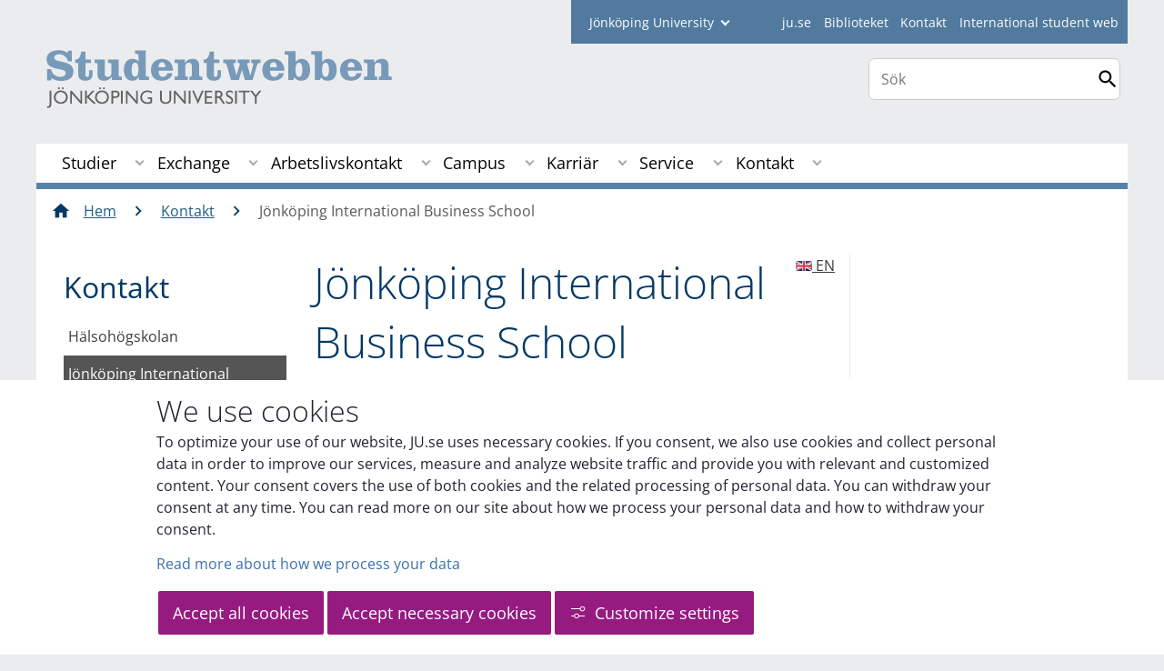

--- FILE ---
content_type: text/html;charset=UTF-8
request_url: https://ju.se/student/kontakt/jonkoping-international-business-school.html
body_size: 125938
content:
<!DOCTYPE html>
<html lang="sv" class="sv-no-js sv-template-page">
<head>
   <meta charset="UTF-8">
   <script nonce="4c9e3e50-f477-11f0-a082-5bb3ba489ed6">(function(c){c.add('sv-js');c.remove('sv-no-js');})(document.documentElement.classList)</script>
   <title>Jönköping International Business School - Jönköping University</title>
   <link rel="preload" href="/sitevision/system-resource/c17110bc08e48b2c98bf7b6d8e9525e307c2ed8c8aefc8a048d526c7c5ebeae2/js/jquery.js" as="script">
   <link rel="preload" href="/sitevision/system-resource/c17110bc08e48b2c98bf7b6d8e9525e307c2ed8c8aefc8a048d526c7c5ebeae2/envision/envision.js" as="script">
   <link rel="preload" href="/sitevision/system-resource/c17110bc08e48b2c98bf7b6d8e9525e307c2ed8c8aefc8a048d526c7c5ebeae2/js/utils.js" as="script">
   <link rel="preload" href="/sitevision/system-resource/c17110bc08e48b2c98bf7b6d8e9525e307c2ed8c8aefc8a048d526c7c5ebeae2/js/portlets.js" as="script">
               <meta name="informationOwner" content="ann.stigestad@ju.se">
                     <meta name="webEditor" content="anna.nordlund@ju.se">
                        <meta name="company" content="STUDENT">
                           <meta name="companyName" content="Jönköping University">
                        <meta name="companyHomepage" content="/student.html">
                     <meta name="publishedAt" content="2024-11-29">
                     <meta name="featureSource" content="">
                        <meta name="contentgroup" content="JU">
      <meta name="contentgroup" content="STUDENT">
            <meta name="viewport" content="width=device-width, initial-scale=1, minimum-scale=1, shrink-to-fit=no">
   <meta name="dcterms.identifier" content="http://ju.se">
   <meta name="dcterms.language" content="sv">
   <meta name="dcterms.format" content="text/html">
   <meta name="dcterms.type" content="text">
   <link rel="stylesheet" type="text/css" href="/2.b3cf64012843bc4e2880001270/1765700061385/sitevision-responsive-grids.css">
   <link rel="stylesheet" type="text/css" href="/2.b3cf64012843bc4e2880001270/1765700083151/sitevision-spacing.css">
   
      <link rel="stylesheet" type="text/css" href="/2.b3cf64012843bc4e2880001270/auto/1766597582173/SiteVision.css">
      <link rel="stylesheet" type="text/css" href="/2.b3cf64012843bc4e2880001270/0/5109/SiteVision.css">
   <link rel="stylesheet" type="text/css" href="/sitevision/system-resource/c17110bc08e48b2c98bf7b6d8e9525e307c2ed8c8aefc8a048d526c7c5ebeae2/css/portlets.css">
   <link rel="stylesheet" type="text/css" href="/sitevision/system-resource/c17110bc08e48b2c98bf7b6d8e9525e307c2ed8c8aefc8a048d526c7c5ebeae2/envision/envision.css">

      <link rel="stylesheet" type="text/css" media="print" href="/download/18.aa15ce61536eddc39727f5b/1458284453197/studentwebbenprint.css">
         <link rel="stylesheet" type="text/css" href="/webapp-resource/4.6edebb7113fa118fae8148/360.5f87bfec19b1becc2c078c07/1768239781058/webapp-assets.css">
      <script nonce="4c9e3e50-f477-11f0-a082-5bb3ba489ed6">!function(t,e){t=t||"docReady",e=e||window;var n=[],o=!1,c=!1;function d(){if(!o){o=!0;for(var t=0;t<n.length;t++)try{n[t].fn.call(window,n[t].ctx)}catch(t){console&&console.error(t)}n=[]}}function a(){"complete"===document.readyState&&d()}e[t]=function(t,e){if("function"!=typeof t)throw new TypeError("callback for docReady(fn) must be a function");o?setTimeout(function(){t(e)},1):(n.push({fn:t,ctx:e}),"complete"===document.readyState?setTimeout(d,1):c||(document.addEventListener?(document.addEventListener("DOMContentLoaded",d,!1),window.addEventListener("load",d,!1)):(document.attachEvent("onreadystatechange",a),window.attachEvent("onload",d)),c=!0))}}("svDocReady",window);</script>
      <script src="/sitevision/system-resource/c17110bc08e48b2c98bf7b6d8e9525e307c2ed8c8aefc8a048d526c7c5ebeae2/js/jquery.js"></script>
      <link rel="alternate" href="http://ju.se/student/kontakt/jonkoping-international-business-school.html" hreflang="sv-SE">
   <link rel="alternate" href="http://ju.se/student/en/contact/jonkoping-international-business-school.html" hreflang="en-GB">
   
	
	
   <meta name="msvalidate.01" content="6C960D71A31F0255B8C4552555699492" />
   <meta name="facebook-domain-verification" content="fxsygecuvld49and9vv0qup8g2m5bg" />
   <meta name="locale" content="sv_SE"/>

<meta name="type" content="sv:page"/>

<meta name="startpage" content="Kontakt"/>
<meta name="theme-color" content="#000000">

<meta name="title" content="Jönköping International Business School"/>

<meta name="depth" content="4"/>
   <script nonce="4c9e3e50-f477-11f0-a082-5bb3ba489ed6">
      window.sv = window.sv || {};
      sv.UNSAFE_MAY_CHANGE_AT_ANY_GIVEN_TIME_webAppExternals = {};
      sv.PageContext = {
      pageId: '4.6edebb7113fa118fae8148',
      siteId: '2.b3cf64012843bc4e2880001270',
      userIdentityId: '',
      userIdentityReadTimeout: 0,
      userLocale: 'sv_SE',
      dev: false,
      csrfToken: '',
      html5: true,
      useServerSideEvents: false,
      nodeIsReadOnly: false
      };
   </script>
      <script nonce="4c9e3e50-f477-11f0-a082-5bb3ba489ed6">!function(){"use strict";var t,n={},e={},i={};function r(t){return n[t]=n[t]||{instances:[],modules:{},bundle:{}},n[t]}document.querySelector("html").classList.add("js");var s={registerBootstrapData:function(t,n,i,r,s){var a,o=e[t];o||(o=e[t]={}),(a=o[i])||(a=o[i]={}),a[n]={subComponents:r,options:s}},registerInitialState:function(t,n){i[t]=n},registerApp:function(n){var e=n.applicationId,i=r(e);if(t){var s={};s[e]=i,s[e].instances=[n],t.start(s)}else i.instances.push(n)},registerModule:function(t){r(t.applicationId).modules[t.path]=t},registerBundle:function(t){r(t.applicationId).bundle=t.bundle},getRegistry:function(){return n},setAppStarter:function(n){t=n},getBootstrapData:function(t){return e[t]},getInitialState:function(t){return i[t]}};window.AppRegistry=s}();</script>
   <link rel="stylesheet" type="text/css" media="screen,print" href="/webapp-files/juwebstyles/0.0.277/student.css"></link>
   <script src="/webapp-files/juwebstyles/0.0.277/student.js"></script>
   <meta property="og:title" content="jönköping international business school" /><meta property="og:url" content="ju.se/student/kontakt/jonkoping-international-business-school.html" /><meta property="og:description" content="Allmänna frågor. . Program och kurser
Program Programansvarig
Civilekonom Johan Larsson
International Economics Anna Nordén
International Management Lucia..." /><meta property="og:image" content="" />
   <script type="application/ld+json">{"@context":"https://schema.org/","name":"jönköping international business school","@type":"WebPage","datePublished":"2024-11-29T12:26:59","dateModified":"2024-11-29T12:26:59","description":"Allmänna frågor. . Program och kurser\nProgram Programansvarig\nCivilekonom Johan Larsson\nInternational Economics Anna Nordén\nInternational Management Lucia..."}</script>
   <link href="/webapp-files/juwebstyles/0.0.277/fonts/open-sans-v36-latin-regular.woff2" rel="preload" as="font" crossorigin=""></link><link href="/webapp-files/juwebstyles/0.0.277/fonts/open-sans-v36-latin-300.woff2" rel="preload" as="font" crossorigin=""></link><link href="/webapp-files/juwebstyles/0.0.277/fonts/open-sans-v36-latin-700.woff2" rel="preload" as="font" crossorigin=""></link><link href="/webapp-files/juwebstyles/0.0.277/fonts/MaterialIcons-Regular.woff2" rel="preload" as="font" crossorigin=""></link><link href="/webapp-files/juwebstyles/0.0.277/fonts/MaterialIcons-Regular.ttf" rel="preload" as="font" crossorigin=""></link>
   <link rel="canonical" href="https://ju.se/student/kontakt/jonkoping-international-business-school.html"/>
   <meta name="description" content="Allmänna frågor. . Program och kurser
Program Programansvarig
Civilekonom Johan Larsson
International Economics Anna Nordén
International Management Lucia...">
   <meta name="id" content="4.6edebb7113fa118fae8148">
<script>NS_CSM_td=368108509;NS_CSM_pd=275116665;NS_CSM_u="/clm10";NS_CSM_col="AAAAAAVfTf4vyZWGbRdNnYlXpA9cVSikG+s3c6i8fryB1EwlK3utLBDvPHsTLbm8DIfnAOQ1lu2D+ZuQAbYt1O9vos3R";</script><script type="text/javascript">function sendTimingInfoInit(){setTimeout(sendTimingInfo,0)}function sendTimingInfo(){var wp=window.performance;if(wp){var c1,c2,t;c1=wp.timing;if(c1){var cm={};cm.ns=c1.navigationStart;if((t=c1.unloadEventStart)>0)cm.us=t;if((t=c1.unloadEventEnd)>0)cm.ue=t;if((t=c1.redirectStart)>0)cm.rs=t;if((t=c1.redirectEnd)>0)cm.re=t;cm.fs=c1.fetchStart;cm.dls=c1.domainLookupStart;cm.dle=c1.domainLookupEnd;cm.cs=c1.connectStart;cm.ce=c1.connectEnd;if((t=c1.secureConnectionStart)>0)cm.scs=t;cm.rqs=c1.requestStart;cm.rss=c1.responseStart;cm.rse=c1.responseEnd;cm.dl=c1.domLoading;cm.di=c1.domInteractive;cm.dcls=c1.domContentLoadedEventStart;cm.dcle=c1.domContentLoadedEventEnd;cm.dc=c1.domComplete;if((t=c1.loadEventStart)>0)cm.ls=t;if((t=c1.loadEventEnd)>0)cm.le=t;cm.tid=NS_CSM_td;cm.pid=NS_CSM_pd;cm.ac=NS_CSM_col;var xhttp=new XMLHttpRequest();if(xhttp){var JSON=JSON||{};JSON.stringify=JSON.stringify||function(ob){var t=typeof(ob);if(t!="object"||ob===null){if(t=="string")ob='"'+ob+'"';return String(ob);}else{var n,v,json=[],arr=(ob&&ob.constructor==Array);for(n in ob){v=ob[n];t=typeof(v);if(t=="string")v='"'+v+'"';else if(t=="object"&&v!==null)v=JSON.stringify(v);json.push((arr?"":'"'+n+'":')+String(v));}return(arr?"[":"{")+String(json)+(arr?"]":"}");}};xhttp.open("POST",NS_CSM_u,true);xhttp.send(JSON.stringify(cm));}}}}if(window.addEventListener)window.addEventListener("load",sendTimingInfoInit,false);else if(window.attachEvent)window.attachEvent("onload",sendTimingInfoInit);else window.onload=sendTimingInfoInit;</script></head>
<body class=" sv-responsive sv-theme-JUtheme env-m-around--0">
<div id="svid10_4fab37cf13d814c82353e64" class="sv-layout"><div class="sv-script-portlet sv-portlet sv-skip-spacer sv-template-portlet
" id="svid12_35c4ac0b1748baca6cc164e1"><div id="Skiplink"><!-- Skip link --></div><nav class="ju-skip-link" aria-label="skip links navigation">
  <a class="ju-skip-link__link" href="#Mittenspalt">Gå till innehållet</a>
  <a class="ju-skip-link__link" href="#Megameny">Gå till huvudmeny</a>
    <a class="ju-skip-link__link" href="#ju-sidemenu">Gå till innehållsmeny</a>   
    <a class="ju-skip-link__link" href="https://ju.se/om-oss/om-webbplatsen/tillganglighet.html">Rapportera fel</a>
</nav></div>
<div class="sv-script-portlet sv-portlet sv-template-portlet
" id="svid12_3d7a7758142f6a808a86ac"><div id="Aktuellserver"><!-- Aktuell server --></div><!-- jusv2.hj.se --></div>
<div class="sv-vertical sv-layout sv-template-layout" id="svid10_4fab37cf13d814c82353e65"><div class="sv-vertical sv-layout sv-skip-spacer sv-template-layout" id="svid93_37b6048c14266a48a8f125a"><div class="sv-vertical sv-layout student sv-skip-spacer sv-template-layout" id="svid10_37b6048c14266a48a8f125b"><div id="svid94_4fab37cf13d814c82353e73"><div class="sv-vertical sv-layout sv-skip-spacer sv-template-layout" id="svid10_3bf3a08918eeceec0f2ad611"><div class="sv-vertical sv-layout sv-skip-spacer sv-template-layout" id="svid93_3bf3a08918eeceec0f2ad613"><div class="sv-custom-module sv-marketplace-sitevision-cookie-consent sv-skip-spacer sv-template-portlet
" lang="en" id="svid12_3bf3a08918eeceec0f2ad614"><div id="Cookiebanner"><!-- Cookie-banner --></div><div data-cid="12.3bf3a08918eeceec0f2ad614"></div><script nonce="4c9e3e50-f477-11f0-a082-5bb3ba489ed6" >AppRegistry.registerBootstrapData('12.3bf3a08918eeceec0f2ad614','12.3bf3a08918eeceec0f2ad614','AGNOSTIC_RENDERER');</script><script nonce="4c9e3e50-f477-11f0-a082-5bb3ba489ed6">AppRegistry.registerInitialState('12.3bf3a08918eeceec0f2ad614',{"settings":{"displayType":"bannerBottom","message":"To optimize your use of our website, JU.se uses necessary cookies. If you consent, we also use cookies and collect personal data in order to improve our services, measure and analyze website traffic and provide you with relevant and customized content. Your consent covers the use of both cookies and the related processing of personal data. You can withdraw your consent at any time. You can read more on our site about how we process your personal data and how to withdraw your consent.","settingsSubTitle":"Customize cookie settings","cookiePolicyUri":"/en/about-us/about-the-website/personal-data-processing-at-jonkoping-university-gdpr.html","title":"We use cookies","cookiePolicyLinkText":"Read more about how we process your data","usePolicyPage":true,"manageButtonText":"Hantera cookies","buttonType":"acceptAllAndNecessary","openLinkInNewTab":false,"usePiwikPro":false},"categories":[{"id":"necessary","title":"Necessary cookies","description":"Keeps our services secure and working properly. Therefore, they cannot be deactivated.","hasConsent":true},{"id":"functional","title":"Functional cookies","description":"Functional cookies ensure the proper functioning of the website by enabling basic functions such as page navigation and access to secure areas of the website, etc. The website cannot function properly without these cookies.","hasConsent":false,"cookies":["cookies-functional"]},{"id":"analytics","title":"Analytics cookies","description":"Provides us with information about how our website is used. This enables us to maintain, operate and improve the user experience.","hasConsent":false,"cookies":["cookies-analytics"]},{"id":"marketing","title":"Marketing cookies","description":"Marketing cookies are used to track visitors to the site in order to later deliver relevant and engaging advertisements to the individual user.","hasConsent":false,"cookies":["cookies-advertisement"]}],"displayOptions":{"consentOpen":true,"settingsOpen":false},"baseHeadingLevel":2,"customButtonTexts":{"acceptAllCookies":"Accept all cookies","acceptNecessaryCookies":"Accept necessary cookies","settings":"Settings","saveAndAccept":"Save and accept"},"useCustomButtonTexts":true});</script>
<script nonce="4c9e3e50-f477-11f0-a082-5bb3ba489ed6">AppRegistry.registerApp({applicationId:'marketplace.sitevision.cookie-consent|1.11.8',htmlElementId:'svid12_3bf3a08918eeceec0f2ad614',route:'/',portletId:'12.3bf3a08918eeceec0f2ad614',locale:'en',defaultLocale:'en',webAppId:'marketplace.sitevision.cookie-consent',webAppVersion:'1.11.8',webAppAopId:'360.5f87bfec19b1becc2c078c07',webAppImportTime:'1768239781058',requiredLibs:{"react":"18.3.1"},childComponentStateExtractionStrategy:'BY_ID'});</script></div>
<div class="sv-custom-module sv-cookie-loader sv-template-portlet
" id="svid12_3bf3a08918eeceec0f2ad616"><div id="Cookieloader"><!-- Cookie loader --></div><div data-cid="12.3bf3a08918eeceec0f2ad616"></div><script nonce="4c9e3e50-f477-11f0-a082-5bb3ba489ed6" >AppRegistry.registerBootstrapData('12.3bf3a08918eeceec0f2ad616','12.3bf3a08918eeceec0f2ad616','AGNOSTIC_RENDERER');</script><script nonce="4c9e3e50-f477-11f0-a082-5bb3ba489ed6">AppRegistry.registerInitialState('12.3bf3a08918eeceec0f2ad616',{"consentCookies":{"necessary":{"identifier":"cookies-necessary","consent":false,"code":""},"functional":{"identifier":"cookies-functional","consent":false,"code":"\u003cscript>\ngtag('consent', 'update', {'functional_storage': 'granted'});\n\u003c/script>"},"analytics":{"identifier":"cookies-analytics","consent":false,"code":"\u003cscript>\ngtag('consent', 'update', {'analytics_storage': 'granted'});\n\u003c/script>"},"advertisement":{"identifier":"cookies-advertisement","consent":false,"code":"\u003cscript>\ngtag('consent', 'update', {'ad_storage': 'granted'});\ngtag('consent', 'update', {'ad_user_data': 'granted'});\ngtag('consent', 'update', {'ad_personalization': 'granted'});\n\u003c/script>"},"other":{"identifier":"cookies-other","consent":false,"code":""}},"initConsent":false,"headScript":"/download/18.7053f2918c76b81504497f/1714984847839/googleTagManagerHead.js","bodyScript":"","reload":true,"hook":true,"debug":false});</script>
<script nonce="4c9e3e50-f477-11f0-a082-5bb3ba489ed6">AppRegistry.registerApp({applicationId:'cookie-loader|0.0.3',htmlElementId:'svid12_3bf3a08918eeceec0f2ad616',route:'/',portletId:'12.3bf3a08918eeceec0f2ad616',locale:'sv-SE',defaultLocale:'en',webAppId:'cookie-loader',webAppVersion:'0.0.3',webAppAopId:'360.415ba30518d3ac54829d602',webAppImportTime:'1706703109501',requiredLibs:{"react":"17.0.2"}});</script></div>
</div>
</div>
<div class="sv-vertical sv-layout sv-template-layout c91289"  id="svid10_4fab37cf13d814c82354014"><div class="sv-vertical sv-layout sv-skip-spacer sv-template-layout" id="svid10_561d111d13ebc8160003a3d"><header class="sv-vertical sv-layout profile-border sv-skip-spacer sv-template-layout c91231"  id="svid10_4fab37cf13d814c82354016"><div class="sv-fixed-fluid-grid sv-grid-a1200 sv-layout sv-skip-spacer sv-template-layout" id="svid10_4fab37cf13d814c82353e74"><div class="sv-row sv-layout sv-skip-spacer sv-template-layout" id="svid10_4fab37cf13d814c82354046"><div class="sv-layout sv-skip-spacer sv-column-12 sv-template-layout" id="svid10_4fab37cf13d814c82354047"><div class="sv-vertical sv-layout sv-skip-spacer sv-template-layout" id="svid93_37b6048c14266a48a8f129a"><div class="sv-horizontal sv-layout sv-skip-spacer sv-template-layout c91293"  id="svid10_37b6048c14266a48a8f12a0"><div  class="sv-html-portlet sv-portlet sv-visible-smartphone sv-skip-spacer sv-horizontal-column sv-template-portlet
 c91274" id="svid12_37b6048c14266a48a8f29c0"><div id="Hjgenvagsmartphone"><!-- Hj-genväg (smartphone) --></div><a href="/" class="c91333">JU.SE</a></div>
<div class="sv-script-portlet sv-portlet sv-hide-smartphone sv-horizontal-column sv-template-portlet
" id="svid12_37b6048c14266a48a8f12a7"><div id="Fackhogskolegenvagarejmobil"><!-- Fackhögskole-genvägar (ej mobil) --></div><form id="schools-shortcuts" action="/redirect" method="post" class="student">
  <div>
      <span id="schools-label" >student
    </span>
  
    <label for="schools-shortcuts-select">Jönköping University</label>
    <select class="c91300" name="redirectURL" id="schools-shortcuts-select">
      <option>Jönköping University</option>
               <option class="hj" name="Jönköping University" value="/">Jönköping University</option>
                     <option class="hhj" value="/hhj.html">Hälsohögskolan</option>
                     <option class="hlk" value="/hlk.html">Högskolan för lärande och kommunikation</option>
                     <option class="jibs" value="/jibs.html">Jönköping International Business School</option>
                     <option class="jth" value="/jth.html">Tekniska Högskolan</option>
                     <option class="bibl" value="/bibl">Bibliotek</option>
                     <option class="student" value="/student" selected>Student</option>
          </select>
    <input type="submit" value="Gå till" />
  </div>
</form>
</div>
<div  class="sv-script-portlet sv-portlet sv-horizontal-column sv-template-portlet
 c91274" id="svid12_37b6048c14266a48a8f12a8"><div id="Skript"><!-- Skript --></div><ul id="tools-menu">
      <li><a href="/" class="c91290">ju.se</a></li>
        <li><a href="/bibl.html" class="c91290">Biblioteket</a></li>
        <li><a href="/student/kontakt.html" class="c91290">Kontakt</a></li>
        <li><a href="/student/en.html" class="c91290">International student web</a></li>
  </ul></div>
</div>
</div>
</div>
</div>
<div class="sv-row sv-layout sv-template-layout" id="svid10_4fab37cf13d814c82353e75"><div class="sv-layout smartphone-column-margins sv-skip-spacer sv-column-9 sv-template-layout" id="svid10_4fab37cf13d814c82353e77"><div class="sv-script-portlet sv-portlet sv-skip-spacer sv-template-portlet
" id="svid12_4fab37cf13d814c82353fee"><div id="Logotyp"><!-- Logotyp --></div><h2 id="logotype">
  <a href="/student.html" class="student-sv">Jönköping University</a>
</h2></div>
</div>
<div class="sv-layout sv-column-3 sv-template-layout" id="svid10_4fab37cf13d814c8235404a"><div class="sv-vertical sv-layout sv-skip-spacer sv-template-layout" id="svid10_4fab37cf13d814c82354788"><div class="sv-vertical sv-layout sv-skip-spacer sv-template-layout" id="svid93_6513f8ee152e3a7f2da2ec"><div class="sv-custom-module sv-sok-dynamic sv-skip-spacer sv-template-portlet
" id="svid12_209e328217fdf3e09b3ed3"><div id="searchwebapp"><!-- search-webapp --></div><div data-cid="7c8847c0-a7da-5c30-e8b7-0d76354c3a03"><script type="text/javascript" src="/webapp-files/4.6edebb7113fa118fae8148/360.6e7d594919903da225c548/1756713726208/main.js">
</script>

<div class="app">

</div></div><script nonce="4c9e3e50-f477-11f0-a082-5bb3ba489ed6">AppRegistry.registerBootstrapData('12.209e328217fdf3e09b3ed3','7c8847c0-a7da-5c30-e8b7-0d76354c3a03','main',[],undefined);</script><script nonce="4c9e3e50-f477-11f0-a082-5bb3ba489ed6">AppRegistry.registerInitialState('12.209e328217fdf3e09b3ed3',{"locale":"sv","staff":"hide","params":{},"template":"ajax3","facets":{"current":{"company.keyword":[],"contentgroup.keyword":[],"type.keyword":[]},"default":{"company.keyword":[],"contentgroup.keyword":[],"type.keyword":[]}},"config":{"title":"","locale":"sv","searchpage":"/student/sok.html","enSearchPage":"/student/sok.html"},"searchurl":{"/search":"/appresource/4.6edebb7113fa118fae8148/12.209e328217fdf3e09b3ed3/search","/person":"/appresource/4.6edebb7113fa118fae8148/12.209e328217fdf3e09b3ed3/person","/ajax":"/appresource/4.6edebb7113fa118fae8148/12.209e328217fdf3e09b3ed3/ajax","/related":"/appresource/4.6edebb7113fa118fae8148/12.209e328217fdf3e09b3ed3/related"},"route":"/"});</script>
<script nonce="4c9e3e50-f477-11f0-a082-5bb3ba489ed6">AppRegistry.registerApp({applicationId:'sok-dynamic|0.0.30',htmlElementId:'svid12_209e328217fdf3e09b3ed3',route:'/',portletId:'12.209e328217fdf3e09b3ed3',locale:'sv-SE',defaultLocale:'en',webAppId:'sok-dynamic',webAppVersion:'0.0.30',webAppAopId:'360.6e7d594919903da225c548',webAppImportTime:'1756713726208',requiredLibs:{},childComponentStateExtractionStrategy:'BY_ID'});</script></div>
</div>
</div>
<div class="sv-html-portlet sv-portlet sv-template-portlet
" id="svid12_209e328217fdf3e09b3ee0"><div id="HTML"><!-- HTML --></div><style>


#ju-search-top {
    border: 1px solid #ccc;
    background: white;
    border-radius: 7px;
    padding: 1px;
    margin-top: 1em; 
    display: block;
}

#ju-search-top input {
    border: 0px;
}

header .sv-searchform-portlet {
    margin: 0px;
}

header .sv-searchform-portlet input[type=submit]
{
    margin-top: 0.5em;
}

@media(max-width: 600px) {
   #ju-search-top.inactive {
    border: 0px;
    margin: 0px;
    padding: 0px;
      display:  inline;
	}
   form.sv-nomargin.sv-searchform-portlet.open {
    overflow: visible;
	}
}
</style></div>
</div>
</div>
</div>
<div class="sv-vertical sv-layout sv-template-layout c91308"  id="svid10_4fab37cf13d814c82354049"><div class="sv-jcrmenu-portlet sv-portlet sv-skip-spacer sv-template-portlet
 c91393"  id="svid12_77791c321743e4c27141eb4f"><div id="Megameny"><!-- Mega-meny --></div>



         
                     
         
      
            
		<nav aria-label="Huvudmeny">

      <ul class="ju-megamenu">
              
                     
                           
            
            <li class="sv-inline ">
                                                  
                <a href="https://ju.se/student/studier.html" class="dummybody c91276" >Studier</a>
               <button aria-expanded="false" aria-label="Expandera undermeny till Studier" title="Expandera undermeny till Studier" class="toggler">                  
               </button>
            
                                            <ul>
                                    
                    <li class="sv-inline    ">
                                                
                        	                                        

                        
                                                
                        <!-- indented -->
                        
                        
                        
                        <a href="https://ju.se/student/studier/ny-student-vt-2026.html" class="dummybody c91276" >Ny student VT2026</a>                        
                        
            	                    
                   			                           <button aria-label="Expandera undermeny till Ny student vt 2026" title="Expandera undermeny till Ny student vt 2026" tabindex="-1" class="toggler  ">                              
                           </button>                       

                        	<ul class="extra">
                       		</ul>
			                    </li>
                                    
                    <li class="sv-inline    ">
                                                
                        	                                        

                        
                                                
                        <!-- indented -->
                        
                        
                        
                        <a href="https://ju.se/student/studier/ny-student-ht-2025.html" class="dummybody c91276" >Ny student HT2025</a>                        
                        
            	                    
                   			                           <button aria-label="Expandera undermeny till Ny student ht 2025" title="Expandera undermeny till Ny student ht 2025" tabindex="-1" class="toggler  ">                              
                           </button>                       

                        	<ul class="extra">
                       		</ul>
			                    </li>
                                    
                    <li class="sv-inline    ">
                                                
                        	                                        

                        
                                                
                        <!-- indented -->
                        
                        
                        
                        <a href="https://ju.se/student/studier/kurser.html" class="dummybody c91276" >Kurser</a>                        
                        
            	                            </li>
                                    
                    <li class="sv-inline    ">
                                                
                        	                                        

                        
                                                
                        <!-- indented -->
                        
                        
                        
                        <a href="https://ju.se/student/studier/utbildningsplaner-med-kursplaner.html" class="dummybody c91276" >Utbildningsplaner med kursplaner</a>                        
                        
            	                    
                   			                           <button aria-label="Expandera undermeny till Utbildningsplaner med kursplaner" title="Expandera undermeny till Utbildningsplaner med kursplaner" tabindex="-1" class="toggler  ">                              
                           </button>                       

                        	<ul class="extra">
                       		</ul>
			                    </li>
                                    
                    <li class="sv-inline    ">
                                                
                        	                                        

                        
                                                
                        <!-- indented -->
                        
                        
                        
                        <a href="https://ju.se/student/studier/yh-program-med-kursplaner.html" class="dummybody c91276" >YH-program med kursplaner</a>                        
                        
            	                            </li>
                                    
                    <li class="sv-inline    ">
                                                
                        	                                        

                        
                                                
                        <!-- indented -->
                        
                        
                        
                        <a href="https://ju.se/student/studier/avslutningshogtid.html" class="dummybody c91276" >Avslutningshögtid</a>                        
                        
            	                    
                   			                           <button aria-label="Expandera undermeny till Avslutningshögtid" title="Expandera undermeny till Avslutningshögtid" tabindex="-1" class="toggler  ">                              
                           </button>                       

                        	<ul class="extra">
                       		</ul>
			                    </li>
                                    
                    <li class="sv-inline    ">
                                                
                        	                                        

                        
                                                
                        <!-- indented -->
                        
                        
                        
                        <a href="https://ju.se/student/studier/examens--och-kursbevis.html" class="dummybody c91276" >Examens- och kursbevis</a>                        
                        
            	                            </li>
                                    
                    <li class="sv-inline    ">
                                                
                        	                                        

                        
                                                
                        <!-- indented -->
                        
                        
                        
                        <a href="https://ju.se/student/studier/tentamen-och-omtentamen.html" class="dummybody c91276" >Tentamen och omtentamen</a>                        
                        
            	                    
                   			                           <button aria-label="Expandera undermeny till Tentamen och omtentamen" title="Expandera undermeny till Tentamen och omtentamen" tabindex="-1" class="toggler  ">                              
                           </button>                       

                        	<ul class="extra">
                       		</ul>
			                    </li>
                                    
                    <li class="sv-inline    ">
                                                
                        	                                        

                        
                                                
                        <!-- indented -->
                        
                        
                        
                        <a href="https://ju.se/student/studier/ladok-for-studenter.html" class="dummybody c91276" >Ladok för studenter</a>                        
                        
            	                    
                   			                           <button aria-label="Expandera undermeny till Ladok för studenter" title="Expandera undermeny till Ladok för studenter" tabindex="-1" class="toggler  ">                              
                           </button>                       

                        	<ul class="extra">
                       		</ul>
			                    </li>
                                    
                    <li class="sv-inline    ">
                                                
                        	                                        

                        
                                                
                        <!-- indented -->
                        
                        
                        
                        <a href="https://cloud.timeedit.net/ju/web/open/ri1Q7.html" class="dummybody c91276" >Schema<span class="env-assistive-text"> Länk till annan webbplats.</span></a>                        
                        
            	                            </li>
                                    
                    <li class="sv-inline    ">
                                                
                        	                                        

                        
                                                
                        <!-- indented -->
                        
                        
                        
                        <a href="https://ju.se/student/studier/terminstider.html" class="dummybody c91276" >Terminstider</a>                        
                        
            	                    
                   			                           <button aria-label="Expandera undermeny till Terminstider" title="Expandera undermeny till Terminstider" tabindex="-1" class="toggler  ">                              
                           </button>                       

                        	<ul class="extra">
                       		</ul>
			                    </li>
                                    
                    <li class="sv-inline    ">
                                                
                        	                                        

                        
                                                
                        <!-- indented -->
                        
                        
                        
                        <a href="https://ju.se/student/studier/information-for-yh-studerande.html" class="dummybody c91276" >Information för Yh-studerande</a>                        
                        
            	                            </li>
                                    
                    <li class="sv-inline    ">
                                                
                        	                                        

                        
                                                
                        <!-- indented -->
                        
                        
                        
                        <a href="https://ju.se/student/studier/examensarbete-uppsats.html" class="dummybody c91276" >Examensarbete/Uppsats</a>                        
                        
            	                    
                   			                           <button aria-label="Expandera undermeny till ExamensarbeteUppsats" title="Expandera undermeny till ExamensarbeteUppsats" tabindex="-1" class="toggler  ">                              
                           </button>                       

                        	<ul class="extra">
                       		</ul>
			                    </li>
                                    
                    <li class="sv-inline    ">
                                                
                        	                                        

                        
                                                
                        <!-- indented -->
                        
                        
                        
                        <a href="https://jusp.ju.se/courseselection" class="dummybody c91276" >Valwebben<span class="env-assistive-text"> Länk till annan webbplats.</span></a>                        
                        
            	                            </li>
                                    
                    <li class="sv-inline    ">
                                                
                        	                                        

                        
                                                
                        <!-- indented -->
                        
                        
                        
                        <a href="https://ju.se/student/studier/stipendier.html" class="dummybody c91276" >Stipendier</a>                        
                        
            	                            </li>
                                    
                    <li class="sv-inline    ">
                                                
                        	                                        

                        
                                                
                        <!-- indented -->
                        
                        
                        
                        <a href="https://ju.se/student/studier/studentliv-och-studentkaren.html" class="dummybody c91276" >Studentliv och Studentkåren</a>                        
                        
            	                    
                   			                           <button aria-label="Expandera undermeny till Studentliv och Studentkåren" title="Expandera undermeny till Studentliv och Studentkåren" tabindex="-1" class="toggler  ">                              
                           </button>                       

                        	<ul class="extra">
                       		</ul>
			                    </li>
                                    
                    <li class="sv-inline    ">
                                                
                        	                                        

                        
                                                
                        <!-- indented -->
                        
                        
                        
                        <a href="https://ju.se/student/studier/studier-och-idrott.html" class="dummybody c91276" >Studier och idrott</a>                        
                        
            	                            </li>
                                    
                    <li class="sv-inline    ">
                                                
                        	                                        

                        
                                                
                        <!-- indented -->
                        
                        
                        
                        <a href="https://ju.se/student/studier/regler-och-rattigheter.html" class="dummybody c91276" >Regler och rättigheter</a>                        
                        
            	                    
                   			                           <button aria-label="Expandera undermeny till Regler och rättigheter" title="Expandera undermeny till Regler och rättigheter" tabindex="-1" class="toggler  ">                              
                           </button>                       

                        	<ul class="extra">
                       		</ul>
			                    </li>
                                    
                    <li class="sv-inline    ">
                                                
                        	                                        

                        
                                                
                        <!-- indented -->
                        
                        
                        
                        <a href="https://ju.se/student/studier/lika-villkor-pa-ju.html" class="dummybody c91276" >Lika villkor på JU</a>                        
                        
            	                    
                   			                           <button aria-label="Expandera undermeny till Lika villkor på JU" title="Expandera undermeny till Lika villkor på JU" tabindex="-1" class="toggler  ">                              
                           </button>                       

                        	<ul class="extra">
                       		</ul>
			                    </li>
                                    
                    <li class="sv-inline    ">
                                                
                        	                                        

                        
                                                
                        <!-- indented -->
                        
                        
                        
                        <a href="https://ju.se/student/studier/blanketter--dokument.html" class="dummybody c91276" >Blanketter &amp; dokument</a>                        
                        
            	                    
                   			                           <button aria-label="Expandera undermeny till Blanketter & dokument" title="Expandera undermeny till Blanketter & dokument" tabindex="-1" class="toggler  ">                              
                           </button>                       

                        	<ul class="extra">
                       		</ul>
			                    </li>
                                    
                    <li class="sv-inline    ">
                                                
                        	                                        

                        
                                                
                        <!-- indented -->
                        
                        
                        
                        <a href="https://ju.se/student/studier/byte-av-program-och-tillgodoraknanden.html" class="dummybody c91276" >Byte av program och tillgodoräknanden</a>                        
                        
            	                            </li>
                                    
                    <li class="sv-inline    ">
                                                
                        	                                        

                        
                                                
                        <!-- indented -->
                        
                        
                        
                        <a href="https://ju.se/student/studier/hur-kan-jag-paverka-min-utbildning.html" class="dummybody c91276" >Hur kan jag påverka min utbildning?</a>                        
                        
            	                            </li>
                                    
                    <li class="sv-inline    ">
                                                
                        	                                        

                        
                                                
                        <!-- indented -->
                        
                        
                        
                        <a href="https://ju.se/student/studier/praktik-vfu-och-nfk.html" class="dummybody c91276" >Praktik, VFU och NFK</a>                        
                        
            	                            </li>
                                    
                    <li class="sv-inline    ">
                                                
                        	                                        

                        
                                                
                        <!-- indented -->
                        
                        
                        
                        <a href="https://ju.se/student/studier/studieavbrott.html" class="dummybody c91276" >Studieavbrott</a>                        
                        
            	                            </li>
                                    
                    <li class="sv-inline    ">
                                                
                        	                                        

                        
                                                
                        <!-- indented -->
                        
                        
                        
                        <a href="https://ju.se/student/studier/anstand-med-studiestarten.html" class="dummybody c91276" >Anstånd med studiestarten</a>                        
                        
            	                            </li>
                                    
                    <li class="sv-inline    ">
                                                
                        	                                        

                        
                                                
                        <!-- indented -->
                        
                        
                        
                        <a href="https://ju.se/student/studier/eulist---ett-europeiskt-universitetssamarbete.html" class="dummybody c91276" >EULiST – ett europeiskt universitetssamarbete</a>                        
                        
            	                    
                   			                           <button aria-label="Expandera undermeny till EULiST – ett europeiskt universitetssamarbete" title="Expandera undermeny till EULiST – ett europeiskt universitetssamarbete" tabindex="-1" class="toggler  ">                              
                           </button>                       

                        	<ul class="extra">
                       		</ul>
			                    </li>
                                </ul>
                          </li>
                       
                     
                           
            
            <li class="sv-inline ">
                                                  
                <a href="https://ju.se/student/exchange.html" class="dummybody c91276" >Exchange</a>
               <button aria-expanded="false" aria-label="Expandera undermeny till Exchange" title="Expandera undermeny till Exchange" class="toggler">                  
               </button>
            
                                            <ul>
                                    
                    <li class="sv-inline    ">
                                                
                        	                                        

                        
                                                
                        <!-- indented -->
                        
                        
                        
                        <a href="https://ju.se/student/exchange/moa-mobility-online.html" class="dummybody c91276" >MOA (Mobility Online)</a>                        
                        
            	                            </li>
                                    
                    <li class="sv-inline    ">
                                                
                        	                                        

                        
                                                
                        <!-- indented -->
                        
                        
                        
                        <a href="https://ju.se/student/exchange/exchange-opportunities-and-requirements.html" class="dummybody c91276" >Exchange Opportunities and Requirements</a>                        
                        
            	                    
                   			                           <button aria-label="Expandera undermeny till Exchange Opportunities and Requirements" title="Expandera undermeny till Exchange Opportunities and Requirements" tabindex="-1" class="toggler  ">                              
                           </button>                       

                        	<ul class="extra">
                       		</ul>
			                    </li>
                                    
                    <li class="sv-inline    ">
                                                
                        	                                        

                        
                                                
                        <!-- indented -->
                        
                        
                        
                        <a href="https://ju.se/student/exchange/partneruniversitet.html" class="dummybody c91276" >Partneruniversitet</a>                        
                        
            	                            </li>
                                    
                    <li class="sv-inline    ">
                                                
                        	                                        

                        
                                                
                        <!-- indented -->
                        
                        
                        
                        <a href="https://ju.se/student/exchange/why-go-on-exchange.html" class="dummybody c91276" >Why go on exchange?</a>                        
                        
            	                            </li>
                                    
                    <li class="sv-inline    ">
                                                
                        	                                        

                        
                                                
                        <!-- indented -->
                        
                        
                        
                        <a href="https://ju.se/student/exchange/step-1-before-applying.html" class="dummybody c91276" >Step 1: Before applying</a>                        
                        
            	                            </li>
                                    
                    <li class="sv-inline    ">
                                                
                        	                                        

                        
                                                
                        <!-- indented -->
                        
                        
                        
                        <a href="https://ju.se/student/exchange/step-2-how-to-apply.html" class="dummybody c91276" >Step 2: How to apply</a>                        
                        
            	                            </li>
                                    
                    <li class="sv-inline    ">
                                                
                        	                                        

                        
                                                
                        <!-- indented -->
                        
                        
                        
                        <a href="https://ju.se/student/exchange/step-3-after-accepting-your-place-at-ju.html" class="dummybody c91276" >Step 3: After accepting your place at JU</a>                        
                        
            	                            </li>
                                    
                    <li class="sv-inline    ">
                                                
                        	                                        

                        
                                                
                        <!-- indented -->
                        
                        
                        
                        <a href="https://ju.se/student/exchange/step-4-during-the-exchange.html" class="dummybody c91276" >Step 4: During the exchange</a>                        
                        
            	                            </li>
                                    
                    <li class="sv-inline    ">
                                                
                        	                                        

                        
                                                
                        <!-- indented -->
                        
                        
                        
                        <a href="https://ju.se/student/exchange/step-5-after-the-exchange.html" class="dummybody c91276" >Step 5: After the exchange</a>                        
                        
            	                            </li>
                                    
                    <li class="sv-inline    ">
                                                
                        	                                        

                        
                                                
                        <!-- indented -->
                        
                        
                        
                        <a href="https://ju.se/student/exchange/travel-stories.html" class="dummybody c91276" >Travel Stories</a>                        
                        
            	                    
                   			                           <button aria-label="Expandera undermeny till Travel Stories" title="Expandera undermeny till Travel Stories" tabindex="-1" class="toggler  ">                              
                           </button>                       

                        	<ul class="extra">
                       		</ul>
			                    </li>
                                    
                    <li class="sv-inline    ">
                                                
                        	                                        

                        
                                                
                        <!-- indented -->
                        
                        
                        
                        <a href="https://ju.se/student/exchange/scholarships.html" class="dummybody c91276" >Scholarships</a>                        
                        
            	                    
                   			                           <button aria-label="Expandera undermeny till Scholarships" title="Expandera undermeny till Scholarships" tabindex="-1" class="toggler  ">                              
                           </button>                       

                        	<ul class="extra">
                       		</ul>
			                    </li>
                                    
                    <li class="sv-inline    ">
                                                
                        	                                        

                        
                                                
                        <!-- indented -->
                        
                        
                        
                        <a href="https://ju.se/student/exchange/terms-and-conditions-for-exchange-at-ju.html" class="dummybody c91276" >Terms and Conditions for Exchange at JU</a>                        
                        
            	                            </li>
                                    
                    <li class="sv-inline    ">
                                                
                        	                                        

                        
                                                
                        <!-- indented -->
                        
                        
                        
                        <a href="https://ju.se/student/exchange/in-case-of-emergency.html" class="dummybody c91276" >In case of Emergency</a>                        
                        
            	                            </li>
                                    
                    <li class="sv-inline    ">
                                                
                        	                                        

                        
                                                
                        <!-- indented -->
                        
                        
                        
                        <a href="https://ju.se/student/exchange/insurance-for-outgoing-students.html" class="dummybody c91276" >Insurance for Outgoing Students</a>                        
                        
            	                            </li>
                                    
                    <li class="sv-inline    ">
                                                
                        	                                        

                        
                                                
                        <!-- indented -->
                        
                        
                        
                        <a href="https://ju.se/student/exchange/international-office.html" class="dummybody c91276" >International Office</a>                        
                        
            	                            </li>
                                </ul>
                          </li>
                       
                     
                           
            
            <li class="sv-inline ">
                                                  
                <a href="https://ju.se/student/arbetslivskontakt.html" class="dummybody c91276" >Arbetslivskontakt</a>
               <button aria-expanded="false" aria-label="Expandera undermeny till Arbetslivskontakt" title="Expandera undermeny till Arbetslivskontakt" class="toggler">                  
               </button>
            
                                            <ul>
                                    
                    <li class="sv-inline    ">
                                                
                        	                                        

                        
                                                
                        <!-- indented -->
                        
                        
                        
                        <a href="https://ju.se/student/arbetslivskontakt/halsohogskolan.html" class="dummybody c91276" >Hälsohögskolan</a>                        
                        
            	                    
                   			                           <button aria-label="Expandera undermeny till Hälsohögskolan" title="Expandera undermeny till Hälsohögskolan" tabindex="-1" class="toggler  ">                              
                           </button>                       

                        	<ul class="extra">
                       		</ul>
			                    </li>
                                    
                    <li class="sv-inline    ">
                                                
                        	                                        

                        
                                                
                        <!-- indented -->
                        
                        
                        
                        <a href="https://ju.se/student/arbetslivskontakt/hogskolan-for-larande-och-kommunikation.html" class="dummybody c91276" >Högskolan för lärande och kommunikation</a>                        
                        
            	                    
                   			                           <button aria-label="Expandera undermeny till Högskolan för lärande och kommunikation" title="Expandera undermeny till Högskolan för lärande och kommunikation" tabindex="-1" class="toggler  ">                              
                           </button>                       

                        	<ul class="extra">
                       		</ul>
			                    </li>
                                    
                    <li class="sv-inline    ">
                                                
                        	                                        

                        
                                                
                        <!-- indented -->
                        
                        
                        
                        <a href="https://ju.se/student/arbetslivskontakt/jonkoping-international-business-school.html" class="dummybody c91276" >Jönköping International Business School</a>                        
                        
            	                            </li>
                                    
                    <li class="sv-inline    ">
                                                
                        	                                        

                        
                                                
                        <!-- indented -->
                        
                        
                        
                        <a href="https://ju.se/student/arbetslivskontakt/tekniska-hogskolan.html" class="dummybody c91276" >Tekniska Högskolan</a>                        
                        
            	                    
                   			                           <button aria-label="Expandera undermeny till Tekniska Högskolan" title="Expandera undermeny till Tekniska Högskolan" tabindex="-1" class="toggler  ">                              
                           </button>                       

                        	<ul class="extra">
                       		</ul>
			                    </li>
                                </ul>
                          </li>
                       
                     
                           
            
            <li class="sv-inline ">
                                                  
                <a href="https://ju.se/student/campus.html" class="dummybody c91276" >Campus</a>
               <button aria-expanded="false" aria-label="Expandera undermeny till Campus" title="Expandera undermeny till Campus" class="toggler">                  
               </button>
            
                                            <ul>
                                    
                    <li class="sv-inline    ">
                                                
                        	                                        

                        
                                                
                        <!-- indented -->
                        
                        
                        
                        <a href="https://ju.se/student/campus/boka-grupprum.html" class="dummybody c91276" >Boka grupprum</a>                        
                        
            	                            </li>
                                    
                    <li class="sv-inline    ">
                                                
                        	                                        

                        
                                                
                        <!-- indented -->
                        
                        
                        
                        <a href="https://ju.se/student/campus/restauranger-och-cafeer-pa-campus.html" class="dummybody c91276" >Restauranger och caféer på campus</a>                        
                        
            	                            </li>
                                    
                    <li class="sv-inline    ">
                                                
                        	                                        

                        
                                                
                        <!-- indented -->
                        
                        
                        
                        <a href="https://ju.se/student/campus/om-nagot-hander.html" class="dummybody c91276" >Om något händer</a>                        
                        
            	                    
                   			                           <button aria-label="Expandera undermeny till Om något händer" title="Expandera undermeny till Om något händer" tabindex="-1" class="toggler  ">                              
                           </button>                       

                        	<ul class="extra">
                       		</ul>
			                    </li>
                                    
                    <li class="sv-inline    ">
                                                
                        	                                        

                        
                                                
                        <!-- indented -->
                        
                        
                        
                        <a href="https://ju.se/student/campus/problem-i-fastigheterna.html" class="dummybody c91276" >Problem i fastigheterna</a>                        
                        
            	                            </li>
                                    
                    <li class="sv-inline    ">
                                                
                        	                                        

                        
                                                
                        <!-- indented -->
                        
                        
                        
                        <a href="https://ju.se/student/campus/campus-arena.html" class="dummybody c91276" >Campus Arena</a>                        
                        
            	                            </li>
                                    
                    <li class="sv-inline    ">
                                                
                        	                                        

                        
                                                
                        <!-- indented -->
                        
                        
                        
                        <a href="https://ju.se/student/campus/parkering.html" class="dummybody c91276" >Parkering</a>                        
                        
            	                            </li>
                                    
                    <li class="sv-inline    ">
                                                
                        	                                        

                        
                                                
                        <!-- indented -->
                        
                        
                        
                        <a href="https://ju.se/student/campus/test.html" class="dummybody c91276" >test</a>                        
                        
            	                            </li>
                                </ul>
                          </li>
                       
                     
                           
            
            <li class="sv-inline ">
                                                  
                <a href="https://ju.se/student/karriar.html" class="dummybody c91276" >Karriär</a>
               <button aria-expanded="false" aria-label="Expandera undermeny till Karriär" title="Expandera undermeny till Karriär" class="toggler">                  
               </button>
            
                                            <ul>
                                    
                    <li class="sv-inline    ">
                                                
                        	                                        

                        
                                                
                        <!-- indented -->
                        
                        
                        
                        <a href="https://ju.se/student/karriar/career-center.html" class="dummybody c91276" >Career Center</a>                        
                        
            	                    
                   			                           <button aria-label="Expandera undermeny till Career Center" title="Expandera undermeny till Career Center" tabindex="-1" class="toggler  ">                              
                           </button>                       

                        	<ul class="extra">
                       		</ul>
			                    </li>
                                    
                    <li class="sv-inline    ">
                                                
                        	                                        

                        
                                                
                        <!-- indented -->
                        
                        
                        
                        <a href="https://ju.se/student/karriar/arbetsmarknadsdagar.html" class="dummybody c91276" >Arbetsmarknadsdagar</a>                        
                        
            	                            </li>
                                    
                    <li class="sv-inline    ">
                                                
                        	                                        

                        
                                                
                        <!-- indented -->
                        
                        
                        
                        <a href="https://ju.se/student/karriar/jobbportaler-vid-ju.html" class="dummybody c91276" >Jobbportaler vid JU</a>                        
                        
            	                    
                   			                           <button aria-label="Expandera undermeny till Jobbportaler vid JU" title="Expandera undermeny till Jobbportaler vid JU" tabindex="-1" class="toggler  ">                              
                           </button>                       

                        	<ul class="extra">
                       		</ul>
			                    </li>
                                    
                    <li class="sv-inline    ">
                                                
                        	                                        

                        
                                                
                        <!-- indented -->
                        
                        
                        
                        <a href="https://ju.se/student/karriar/business-graduates-association---for-jibs-studenter.html" class="dummybody c91276" >Business Graduates Association - för JIBS-studenter</a>                        
                        
            	                    
                   			                           <button aria-label="Expandera undermeny till Business Graduates Association - för JIBS-studenter" title="Expandera undermeny till Business Graduates Association - för JIBS-studenter" tabindex="-1" class="toggler  ">                              
                           </button>                       

                        	<ul class="extra">
                       		</ul>
			                    </li>
                                    
                    <li class="sv-inline    ">
                                                
                        	                                        

                        
                                                
                        <!-- indented -->
                        
                        
                        
                        <a href="https://ju.se/student/karriar/studentambassadorer.html" class="dummybody c91276" >Studentambassadörer</a>                        
                        
            	                    
                   			                           <button aria-label="Expandera undermeny till Studentambassadörer" title="Expandera undermeny till Studentambassadörer" tabindex="-1" class="toggler  ">                              
                           </button>                       

                        	<ul class="extra">
                       		</ul>
			                    </li>
                                    
                    <li class="sv-inline    ">
                                                
                        	                                        

                        
                                                
                        <!-- indented -->
                        
                        
                        
                        <a href="https://ju.se/student/karriar/science-park.html" class="dummybody c91276" >Science Park</a>                        
                        
            	                            </li>
                                    
                    <li class="sv-inline    ">
                                                
                        	                                        

                        
                                                
                        <!-- indented -->
                        
                        
                        
                        <a href="https://ju.se/student/karriar/alumni.html" class="dummybody c91276" >Alumni</a>                        
                        
            	                    
                   			                           <button aria-label="Expandera undermeny till Alumni" title="Expandera undermeny till Alumni" tabindex="-1" class="toggler  ">                              
                           </button>                       

                        	<ul class="extra">
                       		</ul>
			                    </li>
                                </ul>
                          </li>
                       
                     
                           
            
            <li class="sv-inline ">
                                                  
                <a href="https://ju.se/student/service.html" class="dummybody c91276" >Service</a>
               <button aria-expanded="false" aria-label="Expandera undermeny till Service" title="Expandera undermeny till Service" class="toggler">                  
               </button>
            
                                            <ul>
                                    
                    <li class="sv-inline    ">
                                                
                        	                                        

                        
                                                
                        <!-- indented -->
                        
                        
                        
                        <a href="https://ju.se/student/service/service-center.html" class="dummybody c91276" >Service Center</a>                        
                        
            	                    
                   			                           <button aria-label="Expandera undermeny till Service Center" title="Expandera undermeny till Service Center" tabindex="-1" class="toggler  ">                              
                           </button>                       

                        	<ul class="extra">
                       		</ul>
			                    </li>
                                    
                    <li class="sv-inline    ">
                                                
                        	                                        

                        
                                                
                        <!-- indented -->
                        
                        
                        
                        <a href="https://ju.se/student/service/studenthalsan.html" class="dummybody c91276" >Studenthälsan</a>                        
                        
            	                    
                   			                           <button aria-label="Expandera undermeny till Studenthälsan" title="Expandera undermeny till Studenthälsan" tabindex="-1" class="toggler  ">                              
                           </button>                       

                        	<ul class="extra">
                       		</ul>
			                    </li>
                                    
                    <li class="sv-inline    ">
                                                
                        	                                        

                        
                                                
                        <!-- indented -->
                        
                        
                        
                        <a href="https://ju.se/student/service/stod-for-studenter-med-funktionsnedsattning.html" class="dummybody c91276" >Stöd för studenter med funktionsnedsättning</a>                        
                        
            	                    
                   			                           <button aria-label="Expandera undermeny till Stöd för studenter med funktionsnedsättning" title="Expandera undermeny till Stöd för studenter med funktionsnedsättning" tabindex="-1" class="toggler  ">                              
                           </button>                       

                        	<ul class="extra">
                       		</ul>
			                    </li>
                                    
                    <li class="sv-inline    ">
                                                
                        	                                        

                        
                                                
                        <!-- indented -->
                        
                        
                        
                        <a href="https://ju.se/student/service/studievagledning.html" class="dummybody c91276" >Studievägledning</a>                        
                        
            	                    
                   			                           <button aria-label="Expandera undermeny till Studievägledning" title="Expandera undermeny till Studievägledning" tabindex="-1" class="toggler  ">                              
                           </button>                       

                        	<ul class="extra">
                       		</ul>
			                    </li>
                                    
                    <li class="sv-inline    ">
                                                
                        	                                        

                        
                                                
                        <!-- indented -->
                        
                        
                        
                        <a href="https://ju.se/bibliotek/akademiskt-sprak.html" class="dummybody c91276" >Akademiskt språk</a>                        
                        
            	                            </li>
                                    
                    <li class="sv-inline    ">
                                                
                        	                                        

                        
                                                
                        <!-- indented -->
                        
                        
                        
                        <a href="https://ju.se/student/service/mattestuga.html" class="dummybody c91276" >Mattestuga</a>                        
                        
            	                            </li>
                                    
                    <li class="sv-inline    ">
                                                
                        	                                        

                        
                                                
                        <!-- indented -->
                        
                        
                        
                        <a href="https://ju.se/student/service/tryckeri.html" class="dummybody c91276" >Tryckeri</a>                        
                        
            	                            </li>
                                    
                    <li class="sv-inline    ">
                                                
                        	                                        

                        
                                                
                        <!-- indented -->
                        
                        
                        
                        <a href="https://ju.se/student/service/it-information.html" class="dummybody c91276" >IT information</a>                        
                        
            	                            </li>
                                    
                    <li class="sv-inline    ">
                                                
                        	                                        

                        
                                                
                        <!-- indented -->
                        
                        
                        
                        <a href="https://ju.se/student/service/ju-kortet.html" class="dummybody c91276" >JU-kortet</a>                        
                        
            	                    
                   			                           <button aria-label="Expandera undermeny till JU-kortet" title="Expandera undermeny till JU-kortet" tabindex="-1" class="toggler  ">                              
                           </button>                       

                        	<ul class="extra">
                       		</ul>
			                    </li>
                                    
                    <li class="sv-inline    ">
                                                
                        	                                        

                        
                                                
                        <!-- indented -->
                        
                        
                        
                        <a href="https://ju.se/student/service/boende.html" class="dummybody c91276" >Boende</a>                        
                        
            	                    
                   			                           <button aria-label="Expandera undermeny till Boende" title="Expandera undermeny till Boende" tabindex="-1" class="toggler  ">                              
                           </button>                       

                        	<ul class="extra">
                       		</ul>
			                    </li>
                                    
                    <li class="sv-inline    ">
                                                
                        	                                        

                        
                                                
                        <!-- indented -->
                        
                        
                        
                        <a href="https://ju.se/student/service/vaktmasteri.html" class="dummybody c91276" >Vaktmästeri</a>                        
                        
            	                            </li>
                                    
                    <li class="sv-inline    ">
                                                
                        	                                        

                        
                                                
                        <!-- indented -->
                        
                        
                        
                        <a href="https://ju.se/student/service/chaplaincy.html" class="dummybody c91276" >Chaplaincy</a>                        
                        
            	                            </li>
                                    
                    <li class="sv-inline    ">
                                                
                        	                                        

                        
                                                
                        <!-- indented -->
                        
                        
                        
                        <a href="https://ju.se/student/service/utbildningsadministration.html" class="dummybody c91276" >Utbildningsadministration</a>                        
                        
            	                            </li>
                                    
                    <li class="sv-inline    ">
                                                
                        	                                        

                        
                                                
                        <!-- indented -->
                        
                        
                        
                        <a href="https://ju.se/student/service/om-du-blir-sjuk-eller-skadar-dig.html" class="dummybody c91276" >Om du blir sjuk eller skadar dig</a>                        
                        
            	                            </li>
                                </ul>
                          </li>
                       
                     
                           
            
            <li class="sv-inline  active ">
                                                  
                <a href="https://ju.se/student/kontakt.html" class="dummybody c91276" >Kontakt</a>
               <button aria-expanded="false" aria-label="Expandera undermeny till Kontakt" title="Expandera undermeny till Kontakt" class="toggler">                  
               </button>
            
                                            <ul>
                                    
                    <li class="sv-inline    ">
                                                
                        	                                        

                        
                                                
                        <!-- indented -->
                        
                        
                        
                        <a href="https://ju.se/student/kontakt/halsohogskolan.html" class="dummybody c91276" >Hälsohögskolan</a>                        
                        
            	                            </li>
                                    
                    <li class="sv-inline   active    current ">
                                                
                        	                                        

                        
                                                
                        <!-- indented -->
                        
                        
                        
                        <a href="https://ju.se/student/kontakt/jonkoping-international-business-school.html" class="dummybody c91276" >Jönköping International Business School</a>                        
                        
            	                            </li>
                                    
                    <li class="sv-inline    ">
                                                
                        	                                        

                        
                                                
                        <!-- indented -->
                        
                        
                        
                        <a href="https://ju.se/student/kontakt/tekniska-hogskolan.html" class="dummybody c91276" >Tekniska högskolan</a>                        
                        
            	                            </li>
                                    
                    <li class="sv-inline    ">
                                                
                        	                                        

                        
                                                
                        <!-- indented -->
                        
                        
                        
                        <a href="https://ju.se/student/kontakt/hogskolan-for-larande-och-kommunikation.html" class="dummybody c91276" >Högskolan för lärande och kommunikation</a>                        
                        
            	                            </li>
                                </ul>
                          </li>
                     

            
                <li class="sv-inline ju-hide-desktop">
            <a href="#" onclick="$('.toggler',$(this).parent()).click();" class="dummybody">Ingångar</a>
             
               <button title="Expand" class="toggler">                  
               </button>             
            <ul>
                <li class="sv-inline"><a href="/alumner.html">Alumner</a></li>
                <li class="sv-inline"><a href="/bibl">Biblioteket</a></li>
                <li class="sv-inline"><a href="https://intranet.hj.se">Intranät</a></li>
            </ul>
          </li>
          
          <li class="sv-inline ju-hide-desktop langswitch">
            <a id="transeng" href="/en/" onclick="document.location=$('#internationallink').attr('href'); return false;" class="dummybody">In English</a>
          </li>           
                          
      </ul>
      </nav>
   </div>
</div>
</header>
<div class="sv-script-portlet sv-portlet sv-template-portlet
" id="svid12_2c961a4816706f37fa7cd6e"><div id="EmergencyInformation"><!-- Emergency Information --></div><style>

/* Alert emergency info block
---------------------------------------------------------------------------- */

.ju-alert-emergency-info {
    padding: 2rem 0;
    margin: 0 1.5rem;
}

.ju-alert-emergency-info__container {
    max-width: 1200px;
    margin: auto;
    display: -ms-flexbox;
    display: flex;
    /*-ms-flex-align: start;*/
    -ms-flex-align: center;
    align-items: center;
    padding: 1.5rem 1.5rem 1.5rem 1rem;
    background-color: #dc3545;
    color: #fff;
    border: 1px solid #d12434;
    border-radius: 4px;
    box-sizing: border-box;
}
   
.ju-alert-emergency-info__icon {
    /*max-width: 100px;*/
    height: auto;
    display: -ms-flexbox;
    display: flex;
    padding-right: 0.5rem;
    align-self: start;
    /*margin-top: 0.25rem;*/
}

.ju-alert-emergency-info__icon svg{
    fill: #fff;
    width: 64px;
    height: 64px;
}

.ju-alert-emergency-info__body {
    -ms-flex: 1;
    flex: 1;
    /*align-self: center;*/
}

.ju-alert-emergency-info__body h2 {
    margin: 0 0 0.25rem 0;
    color: #fff;
}

.ju-alert-emergency-info__body h3 {
    margin: 0 0 0.25rem 0;
    color: #fff;
}

.ju-alert-emergency-info__body p {
    margin: 0 0 0 0;
    color: #fff;
}

.ju-alert-emergency-info__body .normal a {
    color: #fff!important;
    text-decoration: underline!important;
}

.ju-alert-emergency-info__body .normal a:hover {
    color: #fff!important;
    text-decoration: underline!important;
}


/* Small devices (phones, 576px and up) */
@media (min-width: 576px) { 

}

/* Medium devices (tablets, 768px and up) */
@media (min-width: 768px) {
	.ju-alert-emergency-info__icon {
        padding-right: 0.750rem;
    }

    .ju-alert-emergency-info__icon svg{
        width: 72px;
        height: 72px;
    }

    .ju-alert-emergency-info__body h3 {
        font-size: 24px!important;
    }
}


/* Large devices (desktops, 992px and up) */
@media (min-width: 992px) { 
	
}

/* Extra large devices (large desktops, 1200px and up) */
@media (min-width: 1200px) { 
	.ju-alert-emergency-info__container {
        padding: 2rem 1.5rem;
    }

    .ju-alert-emergency-info__icon {
        padding-right: 1rem;
    }
}

.ju-alert-emergency-info__icon--animate {
    animation:fade 1500ms infinite;
    -webkit-animation:fade 1500ms infinite;
}
@keyframes fade {
    from { opacity: 1.0; }
    50% { opacity: 0.5; }
    to { opacity: 1.0; }
}                                                                                                                                                                                                                                  

@-webkit-keyframes fade {
    from { opacity: 1.0; }
    50% { opacity: 0.5; }
    to { opacity: 1.0; }
}

</style>




</div>
</div>
<main class="sv-vertical sv-layout sv-template-layout c55824"  id="svid10_4fab37cf13d814c82354017"><div class="sv-script-portlet sv-portlet sv-skip-spacer sv-template-portlet
" id="svid12_637e09c9170cef1583f17a09"><div id="EmergencyInformation-0"><!-- Emergency Information --></div><style>
   .importantInfo {
      padding:10px;
      text-align:center;
   }
   
   .importantInfo > .container {
      max-width:1200px;
      margin:auto;
      text-align:left;
		background-color: white;
    	padding: 20px;      
 		margin:0 auto 20px auto;
    	border: 1px solid #989898;      
   }
   
   .importantInfo > .container.emergency {
      border-left:20px solid red;
   }   
   
   .importantInfo > .container.warning {
      border-left:20px solid #ffbe00;
   }   
   
   .importantInfo > .container.notice {
      border-left:20px solid #006dff;
   }
</style>


</div>
<div class="sv-layout sv-template-portlet
" id="svid30_77791c321743e4c27142feae"><div id="Breadcrumbs"><!-- Breadcrumbs --></div><div class="sv-script-portlet sv-portlet sv-skip-spacer sv-template-portlet
 c91240"  id="svid12_3250cc5e14d2de113be126ec"><div id="Brodsmulor"><!-- Brödsmulor --></div><nav id="ju-breadcrumbs" class="ju-breadcrumbs" aria-label="Breadcrumbs" >
  <ol>
    <li>     
              <a class="normal" href="/student.html">Hem</a>

     </li>
        <li>
      
      
      <a href="/student/kontakt.html" class="normal">Kontakt</a>
    </li>
         
    <li>
                Jönköping International Business School
     </li>
  </ol>
</nav>

</div>
</div>
<div id="svid94_4fab37cf13d814c82353ecb"><div class="sv-vertical sv-layout sv-skip-spacer sv-template-layout" id="svid10_4f99240c1443a0ed5612dcd"><div class="sv-layout sv-skip-spacer sv-template-portlet
" id="svid30_561d111d13ebc81600010b4"><div id="Feature"><!-- Feature --></div><div class="sv-script-portlet sv-portlet sv-skip-spacer sv-template-portlet
 c91261"  id="svid12_7667ac871722189f92247de8"><div id="Feature-0"><!-- Feature --></div></div>
</div>
</div>
<div class="sv-vertical sv-layout sv-template-layout" style="background: #fff; border-radius: 5px;padding-top:2px padding-bottom:20px;" id="svid10_4fab37cf13d814c8235401e"><div class="sv-fluid-grid sv-grid-a1200 sv-layout sv-skip-spacer sv-template-layout" id="svid10_4fab37cf13d814c8235401d"><div class="sv-row sv-layout sv-skip-spacer sv-template-layout" id="svid10_4fab37cf13d814c8235401f"><div class="sv-layout sv-hide-smartphone sv-skip-spacer sv-column-3 sv-template-layout c91329"  id="svid10_4fab37cf13d814c82353f30"><div class="sv-layout sv-skip-spacer sv-template-portlet
" id="svid30_561d111d13ebc816000328e"><div id="Meny"><!-- Meny --></div><div class="sv-vertical sv-layout sv-skip-spacer sv-template-layout c55724"  id="svid10_77791c321743e4c27142fee9"><div class="sv-layout sv-skip-spacer sv-template-portlet
" id="svid30_77791c321743e4c27142fee8"><div id="Spalt3"><!-- Spalt 3 --></div><div class="sv-script-portlet sv-portlet sv-skip-spacer sv-template-portlet
" id="svid12_17f1389d14c4be24ce118bf2"><div id="Meny-0"><!-- Meny --></div><aside aria-label="Sidonavigation">
  <div id="ju-sidemenu">
             <a href="https://ju.se/student/kontakt.html" class="heading-2">Kontakt</a>
                   <ul id="nav-Kontakt17105"><li class="empty"><div><a href="https://ju.se/student/kontakt/halsohogskolan.html">Hälsohögskolan</a></div></li><li class="current open empty"><div><a href="https://ju.se/student/kontakt/jonkoping-international-business-school.html">Jönköping International Business School</a><button aria-label="Expandera undermeny till Jönköping International Business School" title="Expandera undermeny till Jönköping International Business School" aria-expanded="false" class="toggler" aria-controls="nav-Jönköping-International-Business-School17136"></button></div></li><li class="empty"><div><a href="https://ju.se/student/kontakt/tekniska-hogskolan.html">Tekniska högskolan</a></div></li><li class="empty"><div><a href="https://ju.se/student/kontakt/hogskolan-for-larande-och-kommunikation.html">Högskolan för lärande och kommunikation</a></div></li></ul>
                </div>
</aside>
</div>
<div class="sv-script-portlet sv-portlet sv-visible-smartphone sv-template-portlet
" id="svid12_18c6db71155512a52728404"><div id="Delamobil"><!-- Dela (mobil) --></div><div class="c91245">
   Sidan uppdaterad 2013-07-03 
</div>

<div class="shareicons">
   <a onclick="ga('send', 'event', 'shareClick', 'Facebook', 'http://ju.se/student/kontakt/jonkoping-international-business-school.html');" href="https://facebook.com/sharer/sharer.php?u=http://ju.se/student/kontakt/jonkoping-international-business-school.html"><img width="48" height="48" alt="Share this page on Facebook" src="/images/18.451ade7415125129abdad177/1450093130247/sharefacebook.png"></img></a>
   <a onclick="ga('send', 'event', 'shareClick', 'Twitter', 'http://ju.se/student/kontakt/jonkoping-international-business-school.html');" href="https://twitter.com/share?url=http://ju.se/student/kontakt/jonkoping-international-business-school.html"><img width="48" height="48" alt="Share this page on Twitter" src="/images/18.451ade7415125129abdad1f7/1450093545178/sharetwitter.png"></img></a>   
   <a class="linkedInShare" onclick="ga('send', 'event', 'shareClick', 'LinkedIn', 'http://ju.se/student/kontakt/jonkoping-international-business-school.html');" href="https://www.linkedin.com/shareArticle?mini=true&url=http://ju.se/student/kontakt/jonkoping-international-business-school.html"><img width="48" height="48"  alt="Share this page on LinkedIn" src="/images/18.1ae6dae916e692176de11645/1574065222581/sharelinkedin.png"></img></a>
   <a onclick="ga('send', 'event', 'shareClick', 'Mail', 'http://ju.se/student/kontakt/jonkoping-international-business-school.html');" href="mailto:?body=http://ju.se/student/kontakt/jonkoping-international-business-school.html"><img width="48" height="48" alt="Share this page through mail" src="/images/18.451ade7415125129abdad26e/1450094351891/sharemail.png"></img></a>
   <a onclick="ga('send', 'event', 'shareClick', 'Print', 'http://ju.se/student/kontakt/jonkoping-international-business-school.html');window.print();" href="#"><img width="48" height="48" alt="Print this page" src="/images/18.451ade7415125129abdad26f/1450094356470/shareprinter.png"></img></a>
</div>

</div>
</div>
</div>
</div>
<div class="sv-vertical sv-layout sv-template-layout" id="svid10_4f99240c1443a0ed561c89"><div id="svid94_4f99240c1443a0ed561c8b"></div></div>
</div>
<div class="sv-layout smartphone-column-margins sv-column-6 sv-template-layout" id="svid10_4fab37cf13d814c82353f2e"><div class="sv-layout sv-skip-spacer sv-template-portlet
" id="svid30_561d111d13ebc81600032b9"><div id="Sprakvaljare"><!-- Språkväljare --></div><div class="sv-language-portlet sv-portlet sv-hide-smartphone sv-skip-spacer sv-template-portlet
 c91239"  id="svid12_561d111d13ebc81600032b7"><div id="Sprakvaljare-0"><!-- Språkväljare --></div>
  <a id="internationallink" lang="en" href="/student/en/contact/jonkoping-international-business-school.html">
    <img src="/webdav/images/system/gfx/languageselector/en.png" alt="English" />
    <span>EN</span>
  </a>
</div>
</div>
<div id="svid94_4fab37cf13d814c82353f53"><div class="sv-layout sv-skip-spacer sv-template-portlet
" id="svid30_561d111d13ebc8160003290"><div id="Rubrik"><!-- Rubrik --></div><div class="sv-script-portlet sv-portlet sv-skip-spacer sv-template-portlet
" id="svid12_561d111d13ebc816000328f"><div id="Rubrik-0"><!-- Rubrik --></div>  <h1>Jönköping International Business School</h1>
</div>
</div>
<div class="sv-vertical sv-layout sv-template-layout" id="svid10_4fab37cf13d814c82353f55"><div id="svid94_6edebb7113fa118fae814f" class="pagecontent sv-layout"><div id="Mittenspalt"><!-- Mittenspalt --></div><div class="sv-text-portlet sv-use-margins sv-skip-spacer" id="svid12_6edebb7113fa118fae8150"><div id="Text"><!-- Text --></div><div class="sv-text-portlet-content"><h2 class="heading-2" id="h-Allmannafragor">Allmänna frågor</h2></div></div>
<div class="sv-text-portlet sv-use-margins" id="svid12_6edebb7113fa118fae8151"><div id="Kontaktovergripandefragor"><!-- Kontakt övergripande frågor --></div><div class="sv-text-portlet-content"><table  class="sv-striped-table sv-responsiveTable sv-responsiveTable--stacked sv-responsiveTable--stackTable c97451"><thead><tr><th id="header1511" class=" sv-text-align-left"><p>Frågor om...</p></th><th id="header1512" class=" sv-text-align-left"><p>Kontaktperson</p></th><th id="header1513" class=" sv-text-align-left"><p>Övrig info</p></th></tr></thead><tbody><tr><td headers="header1511"><p>Studievägledning</p></td><td headers="header1512"><p><a href="/student/service/studievagledning.html">Studievägledarna</a></p></td><td headers="header1513"><p><br></p></td></tr><tr><td headers="header1511"><p>Högskolans disciplin- och avskiljandenämnd</p></td><td headers="header1512"><p><a href="https://intranet.hj.se/student/studier/regler-och-rattigheter/disciplin--och-avskiljandenamnden.html" rel="external">Disciplin- och avskiljandenämnden<svg class="env-link-icon" aria-hidden="true"><use href="/sitevision/link-icons.svg#link-external-tab"></use></svg><span class="env-assistive-text"> Länk till annan webbplats, öppnas i nytt fönster.</span></a></p></td><td headers="header1513"><p><br></p></td></tr><tr><td headers="header1511"><p>Intyg, ladok mm</p></td><td headers="header1512"><p><a href="https://dh.ju.se/selfserviceopen/case/NewCase?language=SE&amp;customerId=33&amp;caseTemplateId=400">Studieadministration</a></p></td><td headers="header1513"><p>Plan 1 och 2, entrén till A-huset</p></td></tr><tr><td headers="header1511"><p>Utlandsstudier</p></td><td headers="header1512"><p><a href="/student/exchange/international-office.html">International Office</a></p></td><td headers="header1513"><p>K-huset</p></td></tr><tr><td headers="header1511"> </td><td headers="header1512"><p><br></p></td><td headers="header1513"><p><br class="sv-dummy-br"></p></td></tr></tbody></table></div></div>
<div class="sv-text-portlet sv-use-margins" id="svid12_35e7612f153b8ec4ba61a027"><div id="Kontaktprogramochkurser"><!-- Kontakt - program och kurser --></div><div class="sv-text-portlet-content"><h2 class="heading-2" id="h-Programochkurser">Program och kurser</h2><table  class="sv-striped-table sv-responsiveTable sv-responsiveTable--stacked sv-responsiveTable--stackTable c97455"><thead><tr><th scope="col"><p>Program</p></th><th scope="col"><p>Programansvarig</p></th></tr></thead><tbody><tr><td><p>Civilekonom</p></td><td><p><a href="http://hj.se/en/personinfo.html?id=935&amp;lang=en">Johan Larsson</a></p></td></tr><tr><td><p>International Economics</p></td><td><p><a href="/en/personinfo?id=3502">Anna Nordén</a></p></td></tr><tr><td><p>International Management</p></td><td><p><a href="https://ju.se/personinfo.html?sign=PIZLUC">Lucia Pizzichini</a></p></td></tr><tr><td><p>Marketing Management</p></td><td><p><a href="https://ju.se/personinfo.html?sign=PIZLUC">Lucia Pizzichini</a></p></td></tr><tr><td><p>Sustainable Enterprise Development</p></td><td><p><a href="https://ju.se/personinfo.html?sign=RAMMAR">Marcela Ramirez-Pasillas</a></p></td></tr><tr><td><p>Engineering Management</p></td><td><p><a href="/en/personinfo.html?sign=OLAULF">Ulf Larsson Olaison</a></p></td></tr><tr><td><p>International Financial Analysis</p></td><td><p><a href="/en/personinfo.html?sign=OLAULF">Ulf Larsson Olaison</a></p></td></tr><tr><td><p>International Marketing</p></td><td><p><a href="http://ju.se/en/personinfo.html?sign=OtMa&amp;lang=en">Mart Ots</a></p></td></tr><tr><td><p>International Logistics and Supply Chain Management</p></td><td><p><a href="https://ju.se/personinfo.html?sign=CYRTHO">Thomas Cyron</a></p></td></tr><tr><td><p>Global Management</p></td><td><p><a href="https://ju.se/personinfo.html?sign=RUMRYA">Ryan Rumble</a></p></td></tr><tr><td><p>Strategic Entrepreneurship</p></td><td><p><a href="https://ju.se/personinfo.html?sign=CYRTHO">Thomas Cyron</a></p></td></tr><tr><td><p>Applied Economics and Data Analysis</p></td><td><p><a href="/en/personinfo?id=3502">Anna Nordén</a></p></td></tr><tr><td><p>Digital Business</p></td><td><p><a href="http://ju.se/en/personinfo.html?sign=OtMa&amp;lang=en">Mart Ots</a></p></td></tr></tbody></table></div></div>
</div></div>
</div><div class="sv-layout sv-skip-spacer sv-template-portlet
" id="svid30_561d111d13ebc81600032ca"><div id="AddThis"><!-- AddThis --></div><div class="sv-script-portlet sv-portlet sv-skip-spacer sv-template-portlet
" id="svid12_451ade7415125129abdb1d4d"><div id="Script"><!-- Script --></div><style>
   .shareicons {
      margin-top:20px;
      clear:both;
   }

   .shareicons img {
      max-width:32px;
   }
</style>

<div class="shareicons">
   <a onclick="ga('send', 'event', 'shareClick', 'Facebook', 'http://ju.se/student/kontakt/jonkoping-international-business-school.html');" href="https://facebook.com/sharer/sharer.php?u=http://ju.se/student/kontakt/jonkoping-international-business-school.html"><img alt="Share this page on Facebook" src="/images/18.451ade7415125129abdad177/1450093130247/sharefacebook.png"></img></a>
   <a onclick="ga('send', 'event', 'shareClick', 'Twitter', 'http://ju.se/student/kontakt/jonkoping-international-business-school.html');" href="https://twitter.com/share?url=http://ju.se/student/kontakt/jonkoping-international-business-school.html"><img alt="Share this page on Twitter" src="/images/18.451ade7415125129abdad1f7/1450093545178/sharetwitter.png"></img></a>   
   <a onclick="ga('send', 'event', 'shareClick', 'Mail','http://ju.se/student/kontakt/jonkoping-international-business-school.html');" href="mailto:?body=http://ju.se/student/kontakt/jonkoping-international-business-school.html"><img alt="Share this page through mail" src="/images/18.451ade7415125129abdad26e/1450094351891/sharemail.png"></img></a>
   <a onclick="ga('send', 'event', 'shareClick', 'Print', 'http://ju.se/student/kontakt/jonkoping-international-business-school.html');window.print();" href="#"><img alt="Print this page" src="/images/18.451ade7415125129abdad26f/1450094356470/shareprinter.png"></img></a>
</div></div>
</div>
<div class="sv-layout sv-template-portlet
" id="svid30_561d111d13ebc81600032cb"><div id="Sidansvarig"><!-- Sidansvarig --></div><div class="sv-horizontal sv-layout sv-hide-smartphone sv-skip-spacer sv-template-layout" id="svid10_561d111d13ebc81600032c1"><div class="sv-vertical sv-layout sv-skip-spacer sv-horizontal-column sv-template-layout" id="svid10_561d111d13ebc81600032c2"><div class="sv-vertical sv-layout sv-skip-spacer sv-template-layout" id="svid93_6513f8ee152e3a7f2da322"><div class="sv-text-portlet sv-use-margins sv-skip-spacer sv-template-portlet
" id="svid12_561d111d13ebc81600032c3"><div id="Textengranskad"><!-- Texten granskad --></div><div class="sv-text-portlet-content"><p class="informationxxxmetadata">Texten granskad / uppdaterad <time datetime="2024-11-29T12:26:59+01:00">2024-11-29</time></p></div></div>
</div>
</div>
<div class="sv-script-portlet sv-portlet sv-horizontal-column sv-template-portlet
" id="svid12_561d111d13ebc81600032c6"><div id="Sidansvarig-0"><!-- Sidansvarig --></div></div>
</div>
</div>
</div>
<div class="sv-layout smartphone-column-margins sv-column-3 sv-template-layout" id="svid10_4fab37cf13d814c82353f2f"><div id="svid94_4fab37cf13d814c82353f54"><div class="sv-vertical sv-layout sv-skip-spacer sv-template-layout" id="svid10_4fab37cf13d814c82353f58"><div id="svid94_6edebb7113fa118fae815f" class="pagecontent sv-layout"><div id="Hogerspalt"><!-- Högerspalt --></div></div></div>
</div></div>
</div>
</div>
</div>
</div><div class="sv-vertical sv-layout sv-skip-spacer sv-template-layout" id="svid10_32587f2f143aac68a9938d4"><div class="sv-script-portlet sv-portlet sv-skip-spacer sv-template-portlet
" id="svid12_32587f2f143aac68a9938d3"><div id="Extrafeature"><!-- Extrafeature --></div></div>
</div>
</main>
<footer class="sv-vertical sv-layout profile-border sv-template-layout c91242"  id="svid10_4fab37cf13d814c82354019"><div class="sv-row sv-layout sv-skip-spacer sv-template-layout" id="svid10_4fab37cf13d814c82353e8b"><div class="sv-script-portlet sv-portlet sv-skip-spacer sv-template-portlet
" id="svid12_4fab37cf13d814c82353e94"><div id="Sidfot"><!-- Sidfot --></div><div id="hj-footer">
  <div class="sv-html-portlet sv-portlet sv-skip-spacer" id="svid12_97926cd169758935f45211"><div id="SidfotCustomfooterstyles"><!-- Sidfot  Custom footer styles --></div><style>

.sidfotsrubrik {
	font-size: 20px;
   color: #fff;    
	margin-bottom: 6px;
}
   
#hj-footer .sidfotsrubrik {
    font-size: 20px;
    font-weight: 400 !important;
    margin-bottom: 6px !important;
}

ul.riktig-pillista, ol.riktig-pillista {
    list-style: url(/webdav/images/system/gfx/arrow/gray-closed.png) !important;
    list-style-position: outside;
    padding-left: 12px !important;
    margin: 0 !important;
    padding-left: 12px !important;
}
   
.sv-responsive footer .sv-image-portlet img {
    width: 40px!important;
    height:auto;
    /*width: auto!important;*/
    /*max-width: 100%!important;*/
}
   
@media only screen and (max-width: 580px){

	footer .sv-layout {
   	width: auto !Important;
      /* margin-bottom: 2px; */
      margin-bottom: 0.5em;
      border: 0px !important;
	}

}

</style></div>
<div class="sv-vertical sv-layout c91312"  id="svid10_97926cd169758935f452e8"><div class="sv-fixed-fluid-grid sv-grid-a1200 sv-layout sv-skip-spacer" id="svid10_97926cd169758935f4524f"><div class="sv-row sv-layout sv-skip-spacer" id="svid10_97926cd169758935f45251"><div class="sv-layout sv-skip-spacer sv-column-3" id="svid10_97926cd169758935f45253"><div class="sv-vertical sv-layout sv-skip-spacer c91335"  id="svid10_97926cd169758935f45217"><div class="sv-text-portlet sv-use-margins negative-text sv-skip-spacer" id="svid12_97926cd169758935f45218"><div id="SidfotRubrikKontaktaoss"><!-- Sidfot Rubrik Kontakta oss --></div><div class="sv-text-portlet-content"><h2 class="sidfotsrubrik" id="h-Kontaktaoss">Kontakta oss</h2></div></div>
<div class="sv-text-portlet sv-use-margins negative-text" id="svid12_29d400ad1753b04dddf184b3"><div id="SidfottelefonText"><!-- Sidfot telefon Text --></div><div class="sv-text-portlet-content"><p class="normal">Telefon: 036-10 10 00<br></p></div></div>
<div class="sv-text-portlet sv-use-margins negative-text" id="svid12_97926cd169758935f4521b"><div id="SidfotKontaktuppgift"><!-- Sidfot Kontaktuppgift --></div><div class="sv-text-portlet-content"><ul class=" riktig-pillista normal"><li><a href="/om-oss/kontakt-och-press.html">Fullständiga kontaktuppgifter</a></li></ul></div></div>
</div>
<div class="sv-horizontal sv-layout c91285"  id="svid10_97926cd169758935f45223"><div  class="sv-vertical sv-layout sv-skip-spacer sv-horizontal-column c91305" id="svid10_97926cd169758935f45224"><div class="sv-image-portlet sv-portlet sv-skip-spacer c91319"  id="svid12_97926cd169758935f45225"><div id="SidfotBild"><!-- Sidfot Bild --></div><a href="https://www.facebook.com/JonkopingUniversity"><img alt="Följ oss på Facebook" class="sv-noborder c91304"  width="50" height="50" src="/images/18.37b6048c14266a48a8fecb/1520578622992/facebook.png"></a></div>
</div>
<div  class="sv-vertical sv-layout sv-horizontal-column c91363" id="svid10_97926cd169758935f45227"><div class="sv-image-portlet sv-portlet sv-skip-spacer c91319"  id="svid12_97926cd169758935f45228"><div id="SidfotBild1"><!-- Sidfot Bild 1 --></div><a href="https://www.linkedin.com/school/jonkopinguniversity"><img alt="Följ oss på LinkedIn" class="sv-noborder c91306"  width="96" height="96" src="/images/18.7a654a8f185e272dd3e1618/1674563430959/linkedin_white.png"></a></div>
</div>
<div  class="sv-vertical sv-layout sv-horizontal-column c91363" id="svid10_97926cd169758935f4522a"><div class="sv-image-portlet sv-portlet sv-skip-spacer c91319"  id="svid12_97926cd169758935f4522b"><div id="SidfotBild2"><!-- Sidfot  Bild 2 --></div><a href="http://instagram.com/jonkopinguniversity"><img alt="Följ oss på Instagram" class="sv-noborder c91272"  width="64" height="64" src="/images/18.3d2cde02178e4440c933e3f2/1620205890683/insta_white.png"></a></div>
</div>
<div  class="sv-vertical sv-layout sv-horizontal-column c91363" id="svid10_97926cd169758935f4522d"><div class="sv-image-portlet sv-portlet sv-skip-spacer c91319"  id="svid12_97926cd169758935f4522e"><div id="SidfotBild3"><!-- Sidfot Bild 3 --></div><a href="http://www.youtube.com/user/jonkopinguniversity"><img alt="Högskolan på YouTube" class="sv-noborder c91304"  width="50" height="50" src="/images/18.37b6048c14266a48a8fed4/1520578623002/youtube.png"></a></div>
</div>
</div>
</div>
<div class="sv-layout sv-column-3" id="svid10_97926cd169758935f45254"><div class="sv-vertical sv-layout sv-skip-spacer c91285"  id="svid10_97926cd169758935f4521d"><div class="sv-text-portlet sv-use-margins negative-text sv-skip-spacer" id="svid12_97926cd169758935f4521e"><div id="SidfotRubrikHittahit"><!-- Sidfot  Rubrik Hitta hit --></div><div class="sv-text-portlet-content"><h2 class="sidfotsrubrik" id="h-Besoksadress">Besöksadress</h2></div></div>
<div class="sv-text-portlet sv-use-margins negative-text" id="svid12_29d400ad1753b04dddf184b5"><div id="SidfotText1"><!-- Sidfot Text 1 --></div><div class="sv-text-portlet-content"><p class="normal">Högskoleområdet<br>Gjuterigatan 5, Jönköping</p></div></div>
<div class="sv-text-portlet sv-use-margins negative-text" id="svid12_97926cd169758935f4521f"><div id="SidfotHittahit"><!-- Sidfot Hitta hit --></div><div class="sv-text-portlet-content"><ul class=" riktig-pillista normal"><li><a href="/om-oss/kontakt-och-press/besok-ju.html">Hitta hit</a></li></ul></div></div>
</div>
</div>
<div class="sv-layout sv-column-3" id="svid10_97926cd169758935f45255"><div class="sv-vertical sv-layout sv-skip-spacer c91285"  id="svid10_97926cd169758935f45233"><div class="sv-text-portlet sv-use-margins negative-text sv-skip-spacer" id="svid12_97926cd169758935f452dc"><div id="SidfotRubrikverktyg"><!-- Sidfot  Rubrik verktyg --></div><div class="sv-text-portlet-content"><h2 class="sidfotsrubrik" id="h-Verktyg">Verktyg</h2></div></div>
<div class="sv-text-portlet sv-use-margins negative-text" id="svid12_97926cd169758935f45234"><div id="SidfotLankarverktyg"><!-- Sidfot  Länkar verktyg --></div><div class="sv-text-portlet-content"><ul class=" riktig-pillista normal"><li><a href="https://myaccount.ju.se/">Självservice användarkonto</a></li><li><a href="https://activation.ju.se/">Registrering och kontoaktivering</a></li><li><a href="/student/campus/boka-grupprum.html">Boka grupprum</a></li><li><a href="/student/karriar/jobbportalen.html?categories=1%7C15%7C5%7C7%7C9%7C11%7C13">Jobbportalen</a><br></li><li><a href="/student/service/service-center.html">Service Center</a><br></li></ul></div></div>
</div>
</div>
<div class="sv-layout sv-column-3" id="svid10_97926cd169758935f45256"><div class="sv-vertical sv-layout sv-skip-spacer" id="svid10_97926cd169758935f4523b"><div class="sv-text-portlet sv-use-margins negative-text sv-skip-spacer" id="svid12_97926cd169758935f452de"><div id="SidfotRubriksnabblankar"><!-- Sidfot Rubrik snabblänkar --></div><div class="sv-text-portlet-content"><h2 class="sidfotsrubrik" id="h-Snabblankar">Snabblänkar</h2></div></div>
<div class="sv-text-portlet sv-use-margins negative-text" id="svid12_97926cd169758935f4523c"><div id="SidfotLankarsnabblankar"><!-- Sidfot  Länkar snabblänkar --></div><div class="sv-text-portlet-content"><ul class=" riktig-pillista normal"><li><a href="https://ju.se/bibl.html">Biblioteket</a></li><li><a href="/it-helpdesk.html">IT Helpdesk</a></li><li><a href="https://www.student.ladok.se/student/loggain">Ladok för studenter</a><br></li><li><a href="https://ju.se/canvas">Canvas</a></li><li><a href="https://cloud.timeedit.net/ju/web/open/ri1Q7.html" rel="external">Schema<svg class="env-link-icon" aria-hidden="true"><use href="/sitevision/link-icons.svg#link-external-tab"></use></svg><span class="env-assistive-text"> Länk till annan webbplats, öppnas i nytt fönster.</span></a></li><li><a href="https://portal.office.com/">Office365</a></li></ul></div></div>
</div>
</div>
</div>
</div>
</div>
<div class="sv-html-portlet sv-portlet" id="svid12_12381a76149cd828a5a1a61b"><div id="SidfotTrackevent"><!-- Sidfot Track event --></div><script>
   var categoryName = "Student Specifikt";
   var additionalIdentifier = "";
   var trackElement = {footer: "footer"}; // key: name, value: html node
    

   $(document).ready(function() {  

      for(var toTrack in trackElement) {
         var htmlNode = trackElement[toTrack];
                
         var links = $(htmlNode).find("a")
         var inputs = $(htmlNode).find("input");
         var clickableDivs = $(htmlNode).find("div[onclick]");
         
         
         var elemList = $.merge(links, inputs);
         elemList = $.merge(elemList, clickableDivs);
         
         for(var elemIndex = 0; elemIndex < elemList.length; elemIndex++) {
            var elem = elemList[elemIndex];
            
            var onClick = $(elem).attr("onclick") ? $(elem).attr("onclick") : "";
            if((" " + onClick).indexOf("_gaq") <= 0) { // Just add click event if it doesnt already have one.  
                     
               $(elem).click(function() {
                  var destinationUrl = (($(this).attr("href") && $(this).attr("href") != "#") ? $(this).attr("href") : null);
                  
                  if(!destinationUrl && $(this).is("div") && $(this).attr("onclick")) {
                     destinationUrl = $(this)[0].getAttributeNode("onclick").value + " ";
                  }
                  else if(!destinationUrl && $(this).attr("value")) {
                     destinationUrl = $(this).attr("value");
                  }
                  else if(!destinationUrl && !$(this).attr("value")) {
                     destinationUrl = $(this).html();
                  }

                  _gaq.push(['_trackEvent', categoryName, additionalIdentifier + " " + toTrack, destinationUrl]);
               });               
            }            
         }       
      }
  
   });
   
   
</script></div>
</div></div>
</div>
</footer>
<div class="sv-vertical sv-layout sv-template-layout c91275"  id="svid10_60388e3314f442128549fb4"><div class="sv-script-portlet sv-portlet sv-skip-spacer sv-template-portlet
 c91279"  id="svid12_60388e3314f442128549fb5"><div id="Inloggning"><!-- Inloggning --></div></div>
</div>
</div>
</div></div>
</div>
</div>
<div class="sv-custom-module sv-juwebstyles sv-template-portlet
" id="svid12_77791c321743e4c27141eb40"><div id="webstyles"><!-- webstyles --></div><div data-cid="4b2376dc-bbaa-9eec-200f-e345e9b7f213"><style>
    .hidden {
        display: none;
    }
</style>



        <!-- <a id="toggleCookiebox">Cookieinställningar</a> --></div><script nonce="4c9e3e50-f477-11f0-a082-5bb3ba489ed6">AppRegistry.registerBootstrapData('12.77791c321743e4c27141eb40','4b2376dc-bbaa-9eec-200f-e345e9b7f213','main',[],undefined);</script><script nonce="4c9e3e50-f477-11f0-a082-5bb3ba489ed6">AppRegistry.registerInitialState('12.77791c321743e4c27141eb40',{"company":"student","test":"TEST","cookies":[{"title_sv":"Nödvändiga cookies","title_en":"Necessary cookies","description_sv":"Nödvändiga cookies som krävs för att webbplatsen ska fungera","description_en":"Necessary cookies required for the website to work","locked":true},{"title_sv":"AdForm","title_en":"AdForm","description_sv":"Annonsering med anpassade rekommendationer utifrån besökarens referenser, på vår webbplats och andra webbplatser.","description_en":"Advertising with customized recommendations, on our website and other websites. Based on the visitor's references.","code":""},{"title_sv":"Google Analytics","title_en":"Google Analytics","description_sv":"Analys av besök på webbsidan.","description_en":"Analysis of visits to the website.","code":"\u003c!-- Google tag (gtag.js) -->\u003cscript async src=\"https://www.googletagmanager.com/gtag/js?id=G-7LBB3KFQJP\">\u003c/script>\u003cscript>window.dataLayer = window.dataLayer || [];function gtag(){dataLayer.push(arguments);}gtag('js', new Date());gtag('config', 'G-7LBB3KFQJP', { 'anonymize_ip': true });\u003c/script>"},{"title_sv":"Google Tag Manager","title_en":"Google Tag Manager","description_sv":"Annonsering och anpassade rekommendationer.","description_en":"Advertising and custom recommendations.","code":"\u003cscript>(function(w,d,s,l,i){w[l]=w[l]||[];w[l].push({'gtm.start':new Date().getTime(),event:'gtm.js'});var f=d.getElementsByTagName(s)[0],j=d.createElement(s),dl=l!='dataLayer'?'&l='+l:'';j.async=true;j.src='https://www.googletagmanager.com/gtm.js?id='+i+dl;f.parentNode.insertBefore(j,f);})(window,document,'script','dataLayer','GTM-PSZQ5N6');\u003c/script>"},{"title_sv":"Facebook","title_en":"Facebook","description_sv":"Annonsering och anpassade rekommendationer.","description_en":"Advertising and custom recommendations.","code":"\u003cscript>!function(b,e,f,g,a,c,d){b.fbq||(a=b.fbq=function(){a.callMethod?a.callMethod.apply(a,arguments):a.queue.push(arguments)},b._fbq||(b._fbq=a),a.push=a,a.loaded=!0,a.version=\"2.0\",a.queue=[],c=e.createElement(f),c.async=!0,c.src=g,d=e.getElementsByTagName(f)[0],d.parentNode.insertBefore(c,d))}(window,document,\"script\",\"https://connect.facebook.net/en_US/fbevents.js\");fbq(\"init\",\"426067888695014\");fbq(\"track\",\"PageView\");\u003c/script>"}],"rcookies":{},"lang":"sv_se","domain":"ju.se","visible":true,"customize":false,"translations":{"sv_se":{"Cookie settings":"Cookieinställningar","Before you continue":"Innan du fortsätter till","Customize":"Anpassa","Allow all":"Godkänn alla","Share information with thirdparty":"Dela information med tredje part","Allow selected":"Godkänn valda","Settings":"Inställningar","neccessary_cookies":"Vi använder nödvändiga cookies för att vår webbplats ska fungera.","statistics_cookies":"Vi vill spara ditt besök för statistik. Statistiken hjälper oss att förstå hur besökare interagerar med webbplatsen så att vi kan utveckla och förbättra den.","marketing_cookies":"Vi vill gärna samla in din persondata för att kunna rikta och anpassa marknadsföring till dig.","customize_cookies":"Du bestämmer vilken information som sparas. Du kan justera det som ska gälla under ditt besök genom att klicka på knappen \"Anpassa\".","third_party_cookies":"Tjänster för statistik och marknadsföring delas med tredje part. Läs mer om hur vi hanterar personuppgifter i","third_party_cookies_and_personal":"Jönköping Universitys integritetspolicy","third_party_link_page":"https://ju.se/download/18.17fb739c1638cb0bbbbccbb/1527228556381/Integritetspolicy_vid_Jonkoping_University.pdf","share_with_thirdparty":"Dela med tredje part","Back":"Tillbaka"},"en_gb":{"Cookie settings":"Cookie settings","Customize":"Customise","Allow all":"Allow all","Allow selected":"Allow selected","Before you continue":"Before you continue to ","neccessary_cookies":"We use necessary cookies to make our website work.","statistics_cookies":"We want to save your visit for statistics. Statistics helps us develop and improve our website.","marketing_cookies":"We want to collect your information for the purpose of targeting and personalize ads.","customize_cookies":"You decide what information is saved. Your choices can be adjusted by clicking the button \"Customise\".","third_party_cookies":"Read more about how we handle personal data in","third_party_cookies_and_personal":"Privacy Policy at Jönköping University","third_party_link_page":"/download/18.613232c117c036a55f05062c/1633433877035/%C2%A7%20750%20Privacy%20Policy%20at%20J%C3%B6nk%C3%B6ping%20University.pdf","share_with_thirdparty":"Share information with third-party","Back":"Back"}},"url":"/appresource/4.6edebb7113fa118fae8148/12.77791c321743e4c27141eb40/save","route":"/"});</script>
<script nonce="4c9e3e50-f477-11f0-a082-5bb3ba489ed6">AppRegistry.registerApp({applicationId:'juwebstyles|0.0.277',htmlElementId:'svid12_77791c321743e4c27141eb40',route:'/',portletId:'12.77791c321743e4c27141eb40',locale:'sv-SE',defaultLocale:'en',webAppId:'juwebstyles',webAppVersion:'0.0.277',webAppAopId:'360.32675a2d19a8c62a26d313a7',webAppImportTime:'1764160910697',requiredLibs:{},childComponentStateExtractionStrategy:'BY_ID'});</script></div>
</div>




<script src="/sitevision/system-resource/c17110bc08e48b2c98bf7b6d8e9525e307c2ed8c8aefc8a048d526c7c5ebeae2/envision/envision.js"></script>
<script src="/sitevision/system-resource/c17110bc08e48b2c98bf7b6d8e9525e307c2ed8c8aefc8a048d526c7c5ebeae2/js/utils.js"></script>
<script src="/sitevision/system-resource/c17110bc08e48b2c98bf7b6d8e9525e307c2ed8c8aefc8a048d526c7c5ebeae2/js/portlets.js"></script>

<script src="/sitevision/system-resource/c17110bc08e48b2c98bf7b6d8e9525e307c2ed8c8aefc8a048d526c7c5ebeae2/js/webAppExternals/react_17_0.js"></script>
<script src="/sitevision/system-resource/c17110bc08e48b2c98bf7b6d8e9525e307c2ed8c8aefc8a048d526c7c5ebeae2/js/webAppExternals/react_18_3.js"></script>
<script src="/webapp-resource/4.6edebb7113fa118fae8148/360.32675a2d19a8c62a26d313a7/1764160910697/webapp-assets.js"></script>
<script src="/webapp-resource/4.6edebb7113fa118fae8148/360.6e7d594919903da225c548/1756713726208/webapp-assets.js"></script>
<script src="/webapp-resource/4.6edebb7113fa118fae8148/360.5f87bfec19b1becc2c078c07/1768239781058/webapp-assets.js"></script>
<script src="/webapp-resource/4.6edebb7113fa118fae8148/360.415ba30518d3ac54829d602/1706703109501/webapp-assets.js"></script>
<script src="/sitevision/system-resource/c17110bc08e48b2c98bf7b6d8e9525e307c2ed8c8aefc8a048d526c7c5ebeae2/webapps/webapp_sdk-legacy.js"></script>
</body>
</html>